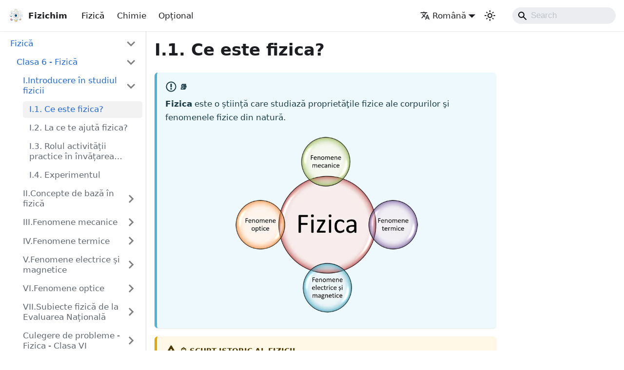

--- FILE ---
content_type: text/html
request_url: https://www.fizichim.ro/docs/fizica/clasa6/capitolul1-introducere-in-studiul-fizicii/I-1-ce-este-fizica/
body_size: 6738
content:
<!doctype html>
<html lang="ro" dir="ltr" class="docs-wrapper plugin-docs plugin-id-default docs-version-current docs-doc-page docs-doc-id-fizica/clasa6/capitolul1-introducere-in-studiul-fizicii/I-1-ce-este-fizica" data-has-hydrated="false">
<head>
<meta charset="UTF-8">
<meta name="viewport" content="width=device-width,initial-scale=0.86,maximum-scale=3,minimum-scale=0.86">
<meta name="generator" content="Docusaurus v3.9.2">
<title data-rh="true">I.1. Ce este fizica? | Fizichim</title><meta data-rh="true" name="viewport" content="width=device-width,initial-scale=1"><meta data-rh="true" name="twitter:card" content="summary_large_image"><meta data-rh="true" property="og:image" content="https://www.fizichim.ro/img/docusaurus-social-card.jpg"><meta data-rh="true" name="twitter:image" content="https://www.fizichim.ro/img/docusaurus-social-card.jpg"><meta data-rh="true" property="og:url" content="https://www.fizichim.ro/docs/fizica/clasa6/capitolul1-introducere-in-studiul-fizicii/I-1-ce-este-fizica"><meta data-rh="true" property="og:locale" content="ro"><meta data-rh="true" property="og:locale:alternate" content="en"><meta data-rh="true" name="docusaurus_locale" content="ro"><meta data-rh="true" name="docsearch:language" content="ro"><meta data-rh="true" name="docusaurus_version" content="current"><meta data-rh="true" name="docusaurus_tag" content="docs-default-current"><meta data-rh="true" name="docsearch:version" content="current"><meta data-rh="true" name="docsearch:docusaurus_tag" content="docs-default-current"><meta data-rh="true" property="og:title" content="I.1. Ce este fizica? | Fizichim"><meta data-rh="true" name="description" content="Fizica este o știință care studiază proprietăţile fizice ale corpurilor şi fenomenele fizice din natură."><meta data-rh="true" property="og:description" content="Fizica este o știință care studiază proprietăţile fizice ale corpurilor şi fenomenele fizice din natură."><link data-rh="true" rel="icon" href="/img/favicon.ico"><link data-rh="true" rel="canonical" href="https://www.fizichim.ro/docs/fizica/clasa6/capitolul1-introducere-in-studiul-fizicii/I-1-ce-este-fizica"><link data-rh="true" rel="alternate" href="https://www.fizichim.ro/docs/fizica/clasa6/capitolul1-introducere-in-studiul-fizicii/I-1-ce-este-fizica" hreflang="ro"><link data-rh="true" rel="alternate" href="https://www.fizichim.ro/en/docs/fizica/clasa6/capitolul1-introducere-in-studiul-fizicii/I-1-ce-este-fizica" hreflang="en"><link data-rh="true" rel="alternate" href="https://www.fizichim.ro/docs/fizica/clasa6/capitolul1-introducere-in-studiul-fizicii/I-1-ce-este-fizica" hreflang="x-default"><link rel="stylesheet" href="/assets/css/styles.909b2ab5.css">
<link rel="preload" href="/assets/js/runtime~main.0263f067.js" as="script">
<link rel="preload" href="/assets/js/main.14d8e430.js" as="script">
<!-- Global site tag (gtag.js) - Google Analytics -->
<script async src="https://www.googletagmanager.com/gtag/js?id=G-D3DQ3DTEPY"></script>
<script>function gtag(){dataLayer.push(arguments)}window.dataLayer=window.dataLayer||[],gtag("js",new Date),gtag("config","G-D3DQ3DTEPY")</script>
</head>
<body class="navigation-with-keyboard" itemscope="" itemtype="http://schema.org/Organization">
<svg style="display: none;"><defs>
<symbol id="theme-svg-external-link" viewBox="0 0 24 24"><path fill="currentColor" d="M21 13v10h-21v-19h12v2h-10v15h17v-8h2zm3-12h-10.988l4.035 4-6.977 7.07 2.828 2.828 6.977-7.07 4.125 4.172v-11z"/></symbol>
</defs></svg>
<script>!function(){var t=function(){try{return new URLSearchParams(window.location.search).get("docusaurus-theme")}catch(t){}}()||function(){try{return window.localStorage.getItem("theme")}catch(t){}}();document.documentElement.setAttribute("data-theme",t||"light"),document.documentElement.setAttribute("data-theme-choice",t||"light")}(),function(){try{const c=new URLSearchParams(window.location.search).entries();for(var[t,e]of c)if(t.startsWith("docusaurus-data-")){var a=t.replace("docusaurus-data-","data-");document.documentElement.setAttribute(a,e)}}catch(t){}}()</script><div id="__docusaurus">
<div role="region" aria-label="Skip to main content"><a class="skipToContent_fXgn" href="#__docusaurus_skipToContent_fallback">Skip to main content</a></div><nav aria-label="Main" class="theme-layout-navbar navbar navbar--fixed-top"><div class="navbar__inner"><div class="theme-layout-navbar-left navbar__items"><button aria-label="Toggle navigation bar" aria-expanded="false" class="navbar__toggle clean-btn" type="button"><svg width="30" height="30" viewBox="0 0 30 30" aria-hidden="true"><path stroke="currentColor" stroke-linecap="round" stroke-miterlimit="10" stroke-width="2" d="M4 7h22M4 15h22M4 23h22"></path></svg></button><a class="navbar__brand" href="/"><div class="navbar__logo"><img src="/img/LogoFizichim_200x200.svg" alt="My Site Logo" class="themedComponent_mlkZ themedComponent--light_NVdE" height="32" width="32"><img src="/img/LogoFizichim_200x200.svg" alt="My Site Logo" class="themedComponent_mlkZ themedComponent--dark_xIcU" height="32" width="32"></div><b class="navbar__title text--truncate">Fizichim</b></a><a aria-current="page" class="navbar__item navbar__link navbar__link--active" href="/docs/fizica/clasa6/capitolul1-introducere-in-studiul-fizicii/I-1-ce-este-fizica">Fizică</a><a class="navbar__item navbar__link" href="/docs/chimie/clasa7/capitolul1-chimia-stiinta-a-naturii/I-1-ce-este-chimia">Chimie</a><a class="navbar__item navbar__link" href="/docs/biologie/fizicainlumeavie/I-miscarea-si-parghiile/I-1-parghia-un-mecanism-simplu">Opțional</a></div><div class="theme-layout-navbar-right navbar__items navbar__items--right"><div class="navbar__item dropdown dropdown--hoverable dropdown--right"><a href="#" aria-haspopup="true" aria-expanded="false" role="button" class="navbar__link"><svg viewBox="0 0 24 24" width="20" height="20" aria-hidden="true" class="iconLanguage_nlXk"><path fill="currentColor" d="M12.87 15.07l-2.54-2.51.03-.03c1.74-1.94 2.98-4.17 3.71-6.53H17V4h-7V2H8v2H1v1.99h11.17C11.5 7.92 10.44 9.75 9 11.35 8.07 10.32 7.3 9.19 6.69 8h-2c.73 1.63 1.73 3.17 2.98 4.56l-5.09 5.02L4 19l5-5 3.11 3.11.76-2.04zM18.5 10h-2L12 22h2l1.12-3h4.75L21 22h2l-4.5-12zm-2.62 7l1.62-4.33L19.12 17h-3.24z"></path></svg>Română</a><ul class="dropdown__menu"><li><a href="/docs/fizica/clasa6/capitolul1-introducere-in-studiul-fizicii/I-1-ce-este-fizica" target="_self" rel="noopener noreferrer" class="dropdown__link dropdown__link--active" lang="ro">Română</a></li><li><a href="/en/docs/fizica/clasa6/capitolul1-introducere-in-studiul-fizicii/I-1-ce-este-fizica" target="_self" rel="noopener noreferrer" class="dropdown__link" lang="en">English</a></li></ul></div><div class="toggle_vylO colorModeToggle_DEke"><button class="clean-btn toggleButton_gllP toggleButtonDisabled_aARS" type="button" disabled="" title="system mode" aria-label="Switch between dark and light mode (currently system mode)"><svg viewBox="0 0 24 24" width="24" height="24" aria-hidden="true" class="toggleIcon_g3eP lightToggleIcon_pyhR"><path fill="currentColor" d="M12,9c1.65,0,3,1.35,3,3s-1.35,3-3,3s-3-1.35-3-3S10.35,9,12,9 M12,7c-2.76,0-5,2.24-5,5s2.24,5,5,5s5-2.24,5-5 S14.76,7,12,7L12,7z M2,13l2,0c0.55,0,1-0.45,1-1s-0.45-1-1-1l-2,0c-0.55,0-1,0.45-1,1S1.45,13,2,13z M20,13l2,0c0.55,0,1-0.45,1-1 s-0.45-1-1-1l-2,0c-0.55,0-1,0.45-1,1S19.45,13,20,13z M11,2v2c0,0.55,0.45,1,1,1s1-0.45,1-1V2c0-0.55-0.45-1-1-1S11,1.45,11,2z M11,20v2c0,0.55,0.45,1,1,1s1-0.45,1-1v-2c0-0.55-0.45-1-1-1C11.45,19,11,19.45,11,20z M5.99,4.58c-0.39-0.39-1.03-0.39-1.41,0 c-0.39,0.39-0.39,1.03,0,1.41l1.06,1.06c0.39,0.39,1.03,0.39,1.41,0s0.39-1.03,0-1.41L5.99,4.58z M18.36,16.95 c-0.39-0.39-1.03-0.39-1.41,0c-0.39,0.39-0.39,1.03,0,1.41l1.06,1.06c0.39,0.39,1.03,0.39,1.41,0c0.39-0.39,0.39-1.03,0-1.41 L18.36,16.95z M19.42,5.99c0.39-0.39,0.39-1.03,0-1.41c-0.39-0.39-1.03-0.39-1.41,0l-1.06,1.06c-0.39,0.39-0.39,1.03,0,1.41 s1.03,0.39,1.41,0L19.42,5.99z M7.05,18.36c0.39-0.39,0.39-1.03,0-1.41c-0.39-0.39-1.03-0.39-1.41,0l-1.06,1.06 c-0.39,0.39-0.39,1.03,0,1.41s1.03,0.39,1.41,0L7.05,18.36z"></path></svg><svg viewBox="0 0 24 24" width="24" height="24" aria-hidden="true" class="toggleIcon_g3eP darkToggleIcon_wfgR"><path fill="currentColor" d="M9.37,5.51C9.19,6.15,9.1,6.82,9.1,7.5c0,4.08,3.32,7.4,7.4,7.4c0.68,0,1.35-0.09,1.99-0.27C17.45,17.19,14.93,19,12,19 c-3.86,0-7-3.14-7-7C5,9.07,6.81,6.55,9.37,5.51z M12,3c-4.97,0-9,4.03-9,9s4.03,9,9,9s9-4.03,9-9c0-0.46-0.04-0.92-0.1-1.36 c-0.98,1.37-2.58,2.26-4.4,2.26c-2.98,0-5.4-2.42-5.4-5.4c0-1.81,0.89-3.42,2.26-4.4C12.92,3.04,12.46,3,12,3L12,3z"></path></svg><svg viewBox="0 0 24 24" width="24" height="24" aria-hidden="true" class="toggleIcon_g3eP systemToggleIcon_QzmC"><path fill="currentColor" d="m12 21c4.971 0 9-4.029 9-9s-4.029-9-9-9-9 4.029-9 9 4.029 9 9 9zm4.95-13.95c1.313 1.313 2.05 3.093 2.05 4.95s-0.738 3.637-2.05 4.95c-1.313 1.313-3.093 2.05-4.95 2.05v-14c1.857 0 3.637 0.737 4.95 2.05z"></path></svg></button></div><div class="navbarSearchContainer_Bca1"><div class="navbar__search searchBarContainer_NW3z"><input placeholder="Search" aria-label="Search" class="navbar__search-input" value=""><div class="loadingRing_RJI3 searchBarLoadingRing_YnHq"><div></div><div></div><div></div><div></div></div></div></div></div></div><div role="presentation" class="navbar-sidebar__backdrop"></div></nav><div id="__docusaurus_skipToContent_fallback" class="theme-layout-main main-wrapper mainWrapper_z2l0"><div class="docsWrapper_hBAB"><button aria-label="Scroll back to top" class="clean-btn theme-back-to-top-button backToTopButton_sjWU" type="button"></button><div class="docRoot_UBD9"><aside class="theme-doc-sidebar-container docSidebarContainer_YfHR"><div class="sidebarViewport_aRkj"><div class="sidebar_njMd"><nav aria-label="Docs sidebar" class="menu thin-scrollbar menu_SIkG"><ul class="theme-doc-sidebar-menu menu__list"><li class="theme-doc-sidebar-item-category theme-doc-sidebar-item-category-level-1 menu__list-item"><div class="menu__list-item-collapsible"><a class="categoryLink_byQd menu__link menu__link--sublist menu__link--sublist-caret menu__link--active" role="button" aria-expanded="true" href="/docs/fizica/clasa6/capitolul1-introducere-in-studiul-fizicii/I-1-ce-este-fizica"><span title="Fizică" class="categoryLinkLabel_W154">Fizică</span></a></div><ul class="menu__list"><li class="theme-doc-sidebar-item-category theme-doc-sidebar-item-category-level-2 menu__list-item"><div class="menu__list-item-collapsible"><a class="categoryLink_byQd menu__link menu__link--sublist menu__link--sublist-caret menu__link--active" role="button" aria-expanded="true" tabindex="0" href="/docs/fizica/clasa6/capitolul1-introducere-in-studiul-fizicii/I-1-ce-este-fizica"><span title="Clasa 6 - Fizică" class="categoryLinkLabel_W154">Clasa 6 - Fizică</span></a></div><ul class="menu__list"><li class="theme-doc-sidebar-item-category theme-doc-sidebar-item-category-level-3 menu__list-item"><div class="menu__list-item-collapsible"><a class="categoryLink_byQd menu__link menu__link--sublist menu__link--sublist-caret menu__link--active" role="button" aria-expanded="true" tabindex="0" href="/docs/fizica/clasa6/capitolul1-introducere-in-studiul-fizicii/I-1-ce-este-fizica"><span title="I.Introducere în studiul fizicii" class="categoryLinkLabel_W154">I.Introducere în studiul fizicii</span></a></div><ul class="menu__list"><li class="theme-doc-sidebar-item-link theme-doc-sidebar-item-link-level-4 menu__list-item"><a class="menu__link menu__link--active" aria-current="page" tabindex="0" href="/docs/fizica/clasa6/capitolul1-introducere-in-studiul-fizicii/I-1-ce-este-fizica"><span title="I.1. Ce este fizica?" class="linkLabel_WmDU">I.1. Ce este fizica?</span></a></li><li class="theme-doc-sidebar-item-link theme-doc-sidebar-item-link-level-4 menu__list-item"><a class="menu__link" tabindex="0" href="/docs/fizica/clasa6/capitolul1-introducere-in-studiul-fizicii/I-2-la-ce-te-ajuta-fizica"><span title="I.2. La ce te ajută fizica?" class="linkLabel_WmDU">I.2. La ce te ajută fizica?</span></a></li><li class="theme-doc-sidebar-item-link theme-doc-sidebar-item-link-level-4 menu__list-item"><a class="menu__link" tabindex="0" href="/docs/fizica/clasa6/capitolul1-introducere-in-studiul-fizicii/I-3-rolul-activitatii-practice-in-invatarea-fiizicii"><span title="I.3. Rolul activității practice în învățarea fizicii" class="linkLabel_WmDU">I.3. Rolul activității practice în învățarea fizicii</span></a></li><li class="theme-doc-sidebar-item-link theme-doc-sidebar-item-link-level-4 menu__list-item"><a class="menu__link" tabindex="0" href="/docs/fizica/clasa6/capitolul1-introducere-in-studiul-fizicii/I-4-experimentul"><span title="I.4. Experimentul" class="linkLabel_WmDU">I.4. Experimentul</span></a></li></ul></li><li class="theme-doc-sidebar-item-category theme-doc-sidebar-item-category-level-3 menu__list-item menu__list-item--collapsed"><div class="menu__list-item-collapsible"><a class="categoryLink_byQd menu__link menu__link--sublist menu__link--sublist-caret" role="button" aria-expanded="false" tabindex="0" href="/docs/fizica/clasa6/capitolul2-concepte-de-baza-in-fizica/II-1-marimi-fizice-fenomene-fizice/II-1-1-proprietati-fizice"><span title="II.Concepte de bază în fizică" class="categoryLinkLabel_W154">II.Concepte de bază în fizică</span></a></div></li><li class="theme-doc-sidebar-item-category theme-doc-sidebar-item-category-level-3 menu__list-item menu__list-item--collapsed"><div class="menu__list-item-collapsible"><a class="categoryLink_byQd menu__link menu__link--sublist menu__link--sublist-caret" role="button" aria-expanded="false" tabindex="0" href="/docs/fizica/clasa6/capitolul3-fenomene-mecanice/III-1-miscare-si-repaus/III-1-1-sistem-de-referinta-miscare-si-repaus"><span title="III.Fenomene mecanice" class="categoryLinkLabel_W154">III.Fenomene mecanice</span></a></div></li><li class="theme-doc-sidebar-item-category theme-doc-sidebar-item-category-level-3 menu__list-item menu__list-item--collapsed"><div class="menu__list-item-collapsible"><a class="categoryLink_byQd menu__link menu__link--sublist menu__link--sublist-caret" role="button" aria-expanded="false" tabindex="0" href="/docs/fizica/clasa6/capitolul4-fenomene-termice/IV-1-stare-termica-temperatura-echilibrul-termic/IV-1-1-stare-termica-temperatura"><span title="IV.Fenomene termice" class="categoryLinkLabel_W154">IV.Fenomene termice</span></a></div></li><li class="theme-doc-sidebar-item-category theme-doc-sidebar-item-category-level-3 menu__list-item menu__list-item--collapsed"><div class="menu__list-item-collapsible"><a class="categoryLink_byQd menu__link menu__link--sublist menu__link--sublist-caret" role="button" aria-expanded="false" tabindex="0" href="/docs/fizica/clasa6/capitolul5-fenomene-electrice-si-magnetice/V-1-caracterizare-magneti/V-1-1-magneti"><span title="V.Fenomene electrice și magnetice" class="categoryLinkLabel_W154">V.Fenomene electrice și magnetice</span></a></div></li><li class="theme-doc-sidebar-item-category theme-doc-sidebar-item-category-level-3 menu__list-item menu__list-item--collapsed"><div class="menu__list-item-collapsible"><a class="categoryLink_byQd menu__link menu__link--sublist menu__link--sublist-caret" role="button" aria-expanded="false" tabindex="0" href="/docs/fizica/clasa6/capitolul6-fenomene-optice/VI-1-introducere-in-optica"><span title="VI.Fenomene optice" class="categoryLinkLabel_W154">VI.Fenomene optice</span></a></div></li><li class="theme-doc-sidebar-item-category theme-doc-sidebar-item-category-level-3 menu__list-item menu__list-item--collapsed"><div class="menu__list-item-collapsible"><a class="categoryLink_byQd menu__link menu__link--sublist menu__link--sublist-caret" role="button" aria-expanded="false" tabindex="0" href="/docs/fizica/clasa6/capitolul7-subiecte-de-fizica-de-la-evaluarea-nationala/anul-2013"><span title="VII.Subiecte fizică de la Evaluarea Națională" class="categoryLinkLabel_W154">VII.Subiecte fizică de la Evaluarea Națională</span></a></div></li><li class="theme-doc-sidebar-item-category theme-doc-sidebar-item-category-level-3 menu__list-item menu__list-item--collapsed"><div class="menu__list-item-collapsible"><a class="categoryLink_byQd menu__link menu__link--sublist menu__link--sublist-caret" role="button" aria-expanded="false" tabindex="0" href="/docs/fizica/clasa6/culegere-de-probleme-fizica-clasa6/capitolul2-concepte-de-baza-in-fizica/probleme-rezolvate-clasa6-capitolul2"><span title="Culegere de probleme - Fizica - Clasa VI" class="categoryLinkLabel_W154">Culegere de probleme - Fizica - Clasa VI</span></a></div></li></ul></li><li class="theme-doc-sidebar-item-category theme-doc-sidebar-item-category-level-2 menu__list-item menu__list-item--collapsed"><div class="menu__list-item-collapsible"><a class="categoryLink_byQd menu__link menu__link--sublist menu__link--sublist-caret" role="button" aria-expanded="false" tabindex="0" href="/docs/fizica/clasa7/capitolul1-concepte-in-fizica/I-1-fenomene-fizice-si-marimi-fizice/I-1-1-fenomenul-fizic"><span title="Clasa 7 - Fizică" class="categoryLinkLabel_W154">Clasa 7 - Fizică</span></a></div></li><li class="theme-doc-sidebar-item-category theme-doc-sidebar-item-category-level-2 menu__list-item menu__list-item--collapsed"><div class="menu__list-item-collapsible"><a class="categoryLink_byQd menu__link menu__link--sublist menu__link--sublist-caret" role="button" aria-expanded="false" tabindex="0" href="/docs/fizica/clasa8/capitolul1-fenomene-termice/I-0-recapitulare-marimi-fizice-clasa7"><span title="Clasa 8 - Fizică" class="categoryLinkLabel_W154">Clasa 8 - Fizică</span></a></div></li><li class="theme-doc-sidebar-item-category theme-doc-sidebar-item-category-level-2 menu__list-item menu__list-item--collapsed"><div class="menu__list-item-collapsible"><a class="categoryLink_byQd menu__link menu__link--sublist menu__link--sublist-caret" role="button" aria-expanded="false" tabindex="0" href="/docs/fizica/clasa9/capitolul1-recapitulare-fizica-gimnaziu/I-1-mecanica"><span title="Clasa 9 - Fizică" class="categoryLinkLabel_W154">Clasa 9 - Fizică</span></a></div></li><li class="theme-doc-sidebar-item-category theme-doc-sidebar-item-category-level-2 menu__list-item menu__list-item--collapsed"><div class="menu__list-item-collapsible"><a class="categoryLink_byQd menu__link menu__link--sublist menu__link--sublist-caret" role="button" aria-expanded="false" tabindex="0" href="/docs/fizica/clasa10/capitolul1-elemente-de-termodinamica/I-1-notiuni-termodinamice-de-baza"><span title="Clasa 10 - Fizică" class="categoryLinkLabel_W154">Clasa 10 - Fizică</span></a></div></li><li class="theme-doc-sidebar-item-category theme-doc-sidebar-item-category-level-2 menu__list-item menu__list-item--collapsed"><div class="menu__list-item-collapsible"><a class="categoryLink_byQd menu__link menu__link--sublist menu__link--sublist-caret" role="button" aria-expanded="false" tabindex="0" href="/docs/fizica/clasa11/capitolul1-oscilatii-si-unde-mecanice/I-1-oscilatorul-mecanic"><span title="Clasa 11 - Fizică" class="categoryLinkLabel_W154">Clasa 11 - Fizică</span></a></div></li><li class="theme-doc-sidebar-item-category theme-doc-sidebar-item-category-level-2 menu__list-item menu__list-item--collapsed"><div class="menu__list-item-collapsible"><a class="categoryLink_byQd menu__link menu__link--sublist menu__link--sublist-caret" role="button" aria-expanded="false" tabindex="0" href="/docs/fizica/clasa12/capitolul1-teoria-relativitatii-restranse/I-1-bazele-teoriei-relativitatii-restranse"><span title="Clasa 12 - Fizică" class="categoryLinkLabel_W154">Clasa 12 - Fizică</span></a></div></li><li class="theme-doc-sidebar-item-link theme-doc-sidebar-item-link-level-2 menu__list-item"><a class="menu__link" tabindex="0" href="/docs/fizica/norme-de-protectia-muncii/"><span title="Norme de protecția muncii" class="linkLabel_WmDU">Norme de protecția muncii</span></a></li><li class="theme-doc-sidebar-item-category theme-doc-sidebar-item-category-level-2 menu__list-item menu__list-item--collapsed"><div class="menu__list-item-collapsible"><a class="categoryLink_byQd menu__link menu__link--sublist menu__link--sublist-caret" role="button" aria-expanded="false" tabindex="0" href="/docs/fizica/experimente-de-fizica-pentru-curiosi/experimente-pentru-curiosi"><span title="Experimente de fizică pentru curioși" class="categoryLinkLabel_W154">Experimente de fizică pentru curioși</span></a></div></li><li class="theme-doc-sidebar-item-link theme-doc-sidebar-item-link-level-2 menu__list-item"><a class="menu__link" tabindex="0" href="/docs/fizica/bibliografie-fizica/"><span title="Bibliografie - Fizică" class="linkLabel_WmDU">Bibliografie - Fizică</span></a></li></ul></li><li class="theme-doc-sidebar-item-category theme-doc-sidebar-item-category-level-1 menu__list-item menu__list-item--collapsed"><div class="menu__list-item-collapsible"><a class="categoryLink_byQd menu__link menu__link--sublist menu__link--sublist-caret" role="button" aria-expanded="false" href="/docs/chimie/clasa7/capitolul1-chimia-stiinta-a-naturii/I-1-ce-este-chimia"><span title="Chimie" class="categoryLinkLabel_W154">Chimie</span></a></div></li><li class="theme-doc-sidebar-item-category theme-doc-sidebar-item-category-level-1 menu__list-item menu__list-item--collapsed"><div class="menu__list-item-collapsible"><a class="categoryLink_byQd menu__link menu__link--sublist menu__link--sublist-caret" role="button" aria-expanded="false" href="/docs/biologie/fizicainlumeavie/I-miscarea-si-parghiile/I-1-parghia-un-mecanism-simplu"><span title="Aplicațiile fizicii și chimiei în biologie" class="categoryLinkLabel_W154">Aplicațiile fizicii și chimiei în biologie</span></a></div></li></ul></nav></div></div></aside><main class="docMainContainer_TBSr"><div class="container padding-top--md padding-bottom--lg"><div class="row"><div class="col docItemCol_VOVn"><div class="docItemContainer_Djhp"><article><div class="theme-doc-markdown markdown"><header><h1>I.1. Ce este fizica?</h1></header>
<!-- -->
<div class="theme-admonition theme-admonition-info admonition_xJq3 alert alert--info"><div class="admonitionHeading_Gvgb"><span class="admonitionIcon_Rf37"><svg viewBox="0 0 14 16"><path fill-rule="evenodd" d="M7 2.3c3.14 0 5.7 2.56 5.7 5.7s-2.56 5.7-5.7 5.7A5.71 5.71 0 0 1 1.3 8c0-3.14 2.56-5.7 5.7-5.7zM7 1C3.14 1 0 4.14 0 8s3.14 7 7 7 7-3.14 7-7-3.14-7-7-7zm1 3H6v5h2V4zm0 6H6v2h2v-2z"></path></svg></span>📚</div><div class="admonitionContent_BuS1"><p><strong>Fizica</strong> este o știință care studiază proprietăţile fizice ale corpurilor şi fenomenele fizice din natură.</p><picture><source srcset="/fizica/clasa6/capitolul1/1_1_Poza1_PozeDespreFizica_RO.png.webp" type="image/webp"><img class="img-responsive4 img-responsive gallery" src="/fizica/clasa6/capitolul1/1_1_Poza1_PozeDespreFizica_RO.png" alt="" width="1000" height="563"></picture></div></div>
<div class="theme-admonition theme-admonition-warning admonition_xJq3 alert alert--warning"><div class="admonitionHeading_Gvgb"><span class="admonitionIcon_Rf37"><svg viewBox="0 0 16 16"><path fill-rule="evenodd" d="M8.893 1.5c-.183-.31-.52-.5-.887-.5s-.703.19-.886.5L.138 13.499a.98.98 0 0 0 0 1.001c.193.31.53.501.886.501h13.964c.367 0 .704-.19.877-.5a1.03 1.03 0 0 0 .01-1.002L8.893 1.5zm.133 11.497H6.987v-2.003h2.039v2.003zm0-3.004H6.987V5.987h2.039v4.006z"></path></svg></span>📋 Scurt istoric al fizicii</div><div class="admonitionContent_BuS1"><p>Cuvântul <strong>fizică</strong> provine din grecescul <strong>physis</strong>, care înseamnă natură.</p><p>Fizica se înrudește cu biologia și chimia, întrucât toate sunt științe ale naturii.</p><p>Fizica folosește ca limbaj universal matematica.</p><p>Cunoașterea fizicii ne permite să înțelegem legile naturii, să descifrăm tainele Universului și viitorul nostru ca și civilizație.</p><p>Zorii fizicii au apărut în vechiul Babilon din Mesopotamia, când filozofia reunea matematica și fizica.</p><p><strong>Thales din Milet</strong> a observat că o bucată de chihlimbar (piatră semiprețioasă de culoare galbenă, de origine organică și anume o rășina fosilă) frecată cu o bucată de stofă, capătă proprietatea de a atrage corpuri ușoare (bucățele de măduvă de soc). Acest fenomen, numit electrizare, nimeni nu l-a putut explica. Au trecut mai bine de două milenii până s-a găsit explicația științifică.</p><p><strong>Leucip</strong>, <strong>Democrit</strong> și <strong>Epicur</strong> sunt fondatorii teoriei atomiste. Această teorie a fost demonstrată experimental în 1804 de <strong>John Dalton</strong>. Reluând teoria anticilor, el afirma că toate corpurile sunt alcătuite din particule numite atomi, pe care i-a imaginat ca sfere de mase și dimensiuni diferite.</p><p>Savantul grec <strong>Arhimede</strong> a pus bazele experimentale ale mecanicii fluidelor.</p><p>Termenul &quot;fizică&quot; a fost folosit prima dată de <strong>Aristotel</strong>.</p><p><strong>Galileo Galilei</strong> este considerat gânditorul care a deschis o nouă eră în cercetarea științifică (mișcarea obiectelor uniform accelerate, astronomia observațională includ confirmarea prin telescop a fazelor planetei Venus, descoperirea celor mai mari patru sateliți ai lui Jupiter, analiza petelor solare și în tehnologie, îmbunătățind tehnica de construcție a busolelor).</p><p><strong>Isaac Newton</strong> este savantul aflat la originea teoriilor științifice care vor revoluționa știința, în domeniul opticii, matematicii și în special al mecanicii</p><p><strong>Albert Einstein</strong> are multe contribuții în fizică, legate de teoria relativității restrânse (1905), care unesc mecanica de electromagnetism, și de teoria relativității generalizate (1915) care extinde principiul relativității mișcării neuniforme, elaborând o nouă teorie a gravitației.</p></div></div></div></article><nav class="docusaurus-mt-lg pagination-nav" aria-label="Docs pages"><a class="pagination-nav__link pagination-nav__link--next" href="/docs/fizica/clasa6/capitolul1-introducere-in-studiul-fizicii/I-2-la-ce-te-ajuta-fizica"><div class="pagination-nav__sublabel">Next</div><div class="pagination-nav__label">I.2. La ce te ajută fizica?</div></a></nav></div></div></div></div></main></div></div></div><footer class="theme-layout-footer footer footer--dark"><div class="container container-fluid"><div class="row footer__links"><div class="theme-layout-footer-column col footer__col"><div class="footer__title">Invăţare ușoară</div><ul class="footer__items clean-list"><li class="footer__item"><a class="footer__link-item" href="/docs/fizica/clasa6/capitolul1-introducere-in-studiul-fizicii/I-1-ce-este-fizica">Învățarea ușoară a fizicii</a></li><li class="footer__item"><a class="footer__link-item" href="/docs/chimie/clasa7/capitolul1-chimia-stiinta-a-naturii/I-1-ce-este-chimia">Învățarea ușoară a chimiei</a></li><li class="footer__item"><a class="footer__link-item" href="/docs/biologie/fizicainlumeavie/I-miscarea-si-parghiile/I-1-parghia-un-mecanism-simplu">Aplicațiile Fizicii și Chimiei în Biologie</a></li></ul></div><div class="theme-layout-footer-column col footer__col"><div class="footer__title">Comunitate</div><ul class="footer__items clean-list"><li class="footer__item"><a href="https://www.facebook.com/fizichim" target="_blank" rel="noopener noreferrer" class="footer__link-item">Facebook<svg width="13.5" height="13.5" aria-label="(opens in new tab)" class="iconExternalLink_nPIU"><use href="#theme-svg-external-link"></use></svg></a></li><li class="footer__item"><a href="https://www.youtube.com/fizichim" target="_blank" rel="noopener noreferrer" class="footer__link-item">Youtube<svg width="13.5" height="13.5" aria-label="(opens in new tab)" class="iconExternalLink_nPIU"><use href="#theme-svg-external-link"></use></svg></a></li></ul></div><div class="theme-layout-footer-column col footer__col"><div class="footer__title">Donații</div><ul class="footer__items clean-list"><li class="footer__item"><a href="https://revolut.me/iuliadumitru" target="_blank" rel="noopener noreferrer" class="footer__link-item">Dă click aici pentru a dona prin Revolut</a></li></ul></div></div><div class="footer__bottom text--center"><div class="footer__copyright">Copyright © 2026 Dumitru Elena-Daniela: Fizichim vers3. Donații poți face în contul: RO79 BREL 0005 5015 6588 0100</div></div></div></footer></div>
<script src="/assets/js/runtime~main.0263f067.js"></script>
<script src="/assets/js/main.14d8e430.js"></script>
</body>
</html>

--- FILE ---
content_type: application/javascript
request_url: https://www.fizichim.ro/assets/js/common.ad184ab9.js
body_size: 11102
content:
/*! For license information please see common.ad184ab9.js.LICENSE.txt */
(self.webpackChunkfizichim_v_3_2=self.webpackChunkfizichim_v_3_2||[]).push([[72076],{45515:(e,t,n)=>{"use strict";n.d(t,{A:()=>Ct});var r=n(86025),o=n(46942),i=n.n(o),l=n(96540);const a="carousel",c="controller",s="portal",u="toolbar",d="loading",f="error",g="complete",p="placeholder",m=e=>`active-slide-${e}`,h=(m(d),m("playing"),m(f),m(g),"flex_center"),v="no_scroll_padding",b="slide_wrapper",y="prev",x="next",E="swipe",w="close",C="onPointerDown",k="onPointerMove",N="onPointerUp",P="onPointerLeave",M="onPointerCancel",L="onKeyDown",S="onKeyUp",I="onWheel",A="Escape",R="ArrowLeft",O="ArrowRight",_="icon",$="contain",T="cover",W="Unknown action type";var D=n(40961);const F=(...e)=>[...e].filter((e=>Boolean(e))).join(" "),U="yarl__",z=e=>`${U}${e}`,j=e=>`--${U}${e}`,B=(e,t)=>`${e}${t?`_${t}`:""}`,X=e=>t=>B(e,t),H=(e,t)=>e&&e[t]?e[t]:t,K=(...e)=>()=>{e.forEach((e=>{e()}))},V=(e,t,n)=>()=>{const r=l.useContext(n);if(!r)throw new Error(`${e} must be used within a ${t}.Provider`);return r},Y=()=>"undefined"!=typeof window;const q=e=>void 0===e.type||"image"===e.type,G=(e,t)=>e.imageFit===T||e.imageFit!==$&&t===T;function J(e){return"string"==typeof e?Number.parseInt(e,10):e}function Q(e){if("number"==typeof e)return{pixel:e};if("string"==typeof e){const t=J(e);return e.endsWith("%")?{percent:t}:{pixel:t}}return{pixel:0}}function Z(e,t){const n=Q(t),r=void 0!==n.percent?e.width/100*n.percent:n.pixel;return{width:Math.max(e.width-2*r,0),height:Math.max(e.height-2*r,0)}}const ee=(e,t)=>t>0?(e%t+t)%t:0,te=e=>e.length>0,ne=(e,t)=>te(e)?((e,t)=>e[ee(t,e.length)])(e,t):void 0;const re={open:!1,close:()=>{},index:0,slides:[],render:{},plugins:[],toolbar:{buttons:[w]},labels:{},animation:{fade:250,swipe:500,easing:{fade:"ease",swipe:"ease-out",navigation:"ease-in-out"}},carousel:{finite:!1,preload:2,padding:"16px",spacing:"30%",imageFit:$,imageProps:{}},controller:{ref:null,focus:!0,aria:!1,touchAction:"none",closeOnPullUp:!1,closeOnPullDown:!1,closeOnBackdropClick:!1},portal:{},noScroll:{disabled:!1},on:{},styles:{},className:""};function oe(e,t){return{name:e,component:t}}function ie(e,t){return{module:e,children:t}}function le(e,t,n){return e.module.name===t?n(e):e.children?[ie(e.module,e.children.flatMap((e=>{var r;return null!==(r=le(e,t,n))&&void 0!==r?r:[]})))]:[e]}function ae(e,t,n){return e.flatMap((e=>{var r;return null!==(r=le(e,t,n))&&void 0!==r?r:[]}))}const ce=l.createContext(null),se=V("useEvents","EventsContext",ce);function ue({children:e}){const[t]=l.useState({});l.useEffect((()=>()=>{Object.keys(t).forEach((e=>delete t[e]))}),[t]);const n=l.useMemo((()=>{const e=(e,n)=>{var r;null===(r=t[e])||void 0===r||r.splice(0,t[e].length,...t[e].filter((e=>e!==n)))};return{publish:(...[e,n])=>{var r;null===(r=t[e])||void 0===r||r.forEach((e=>e(n)))},subscribe:(n,r)=>(t[n]||(t[n]=[]),t[n].push(r),()=>e(n,r)),unsubscribe:e}}),[t]);return l.createElement(ce.Provider,{value:n},e)}const de=l.createContext(null),fe=V("useLightboxProps","LightboxPropsContext",de);function ge({children:e,...t}){return l.createElement(de.Provider,{value:t},e)}const pe=l.createContext(null),me=V("useLightboxState","LightboxStateContext",pe),he=l.createContext(null),ve=V("useLightboxDispatch","LightboxDispatchContext",he);function be(e,t){switch(t.type){case"swipe":{const{slides:n}=e,r=(null==t?void 0:t.increment)||0,o=e.globalIndex+r,i=ee(o,n.length);return{slides:n,currentIndex:i,globalIndex:o,currentSlide:ne(n,i),animation:r||t.duration?{increment:r,duration:t.duration,easing:t.easing}:void 0}}case"update":return t.slides!==e.slides||t.index!==e.currentIndex?{slides:t.slides,currentIndex:t.index,globalIndex:t.index,currentSlide:ne(t.slides,t.index)}:e;default:throw new Error(W)}}function ye({slides:e,index:t,children:n}){const[r,o]=l.useReducer(be,{slides:e,currentIndex:t,globalIndex:t,currentSlide:ne(e,t)});l.useEffect((()=>{o({type:"update",slides:e,index:t})}),[e,t]);const i=l.useMemo((()=>({...r,state:r,dispatch:o})),[r,o]);return l.createElement(he.Provider,{value:o},l.createElement(pe.Provider,{value:i},n))}const xe=l.createContext(null),Ee=V("useTimeouts","TimeoutsContext",xe);function we({children:e}){const[t]=l.useState([]);l.useEffect((()=>()=>{t.forEach((e=>window.clearTimeout(e))),t.splice(0,t.length)}),[t]);const n=l.useMemo((()=>{const e=e=>{t.splice(0,t.length,...t.filter((t=>t!==e)))};return{setTimeout:(n,r)=>{const o=window.setTimeout((()=>{e(o),n()}),r);return t.push(o),o},clearTimeout:t=>{void 0!==t&&(e(t),window.clearTimeout(t))}}}),[t]);return l.createElement(xe.Provider,{value:n},e)}const Ce=l.forwardRef((function({label:e,className:t,icon:n,renderIcon:r,onClick:o,style:i,...a},c){const{styles:s,labels:u}=fe();return l.createElement("button",{ref:c,type:"button","aria-label":H(u,e),className:F(z("button"),t),onClick:o,style:{...i,...s.button},...a},r?r():l.createElement(n,{className:z(_),style:s.icon}))}));function ke(e,t){const n=e=>l.createElement("svg",{xmlns:"http://www.w3.org/2000/svg",viewBox:"0 0 24 24",width:"24",height:"24","aria-hidden":"true",focusable:"false",...e},t);return n.displayName=e,n}function Ne(e,t){return ke(e,l.createElement("g",{fill:"currentColor"},l.createElement("path",{d:"M0 0h24v24H0z",fill:"none"}),t))}const Pe=Ne("Close",l.createElement("path",{d:"M19 6.41L17.59 5 12 10.59 6.41 5 5 6.41 10.59 12 5 17.59 6.41 19 12 13.41 17.59 19 19 17.59 13.41 12z"})),Me=Ne("Previous",l.createElement("path",{d:"M15.41 7.41L14 6l-6 6 6 6 1.41-1.41L10.83 12z"})),Le=Ne("Next",l.createElement("path",{d:"M10 6L8.59 7.41 13.17 12l-4.58 4.59L10 18l6-6z"})),Se=Ne("Loading",l.createElement(l.Fragment,null,Array.from({length:8}).map(((e,t,n)=>l.createElement("line",{key:t,x1:"12",y1:"6.5",x2:"12",y2:"1.8",strokeLinecap:"round",strokeWidth:"2.6",stroke:"currentColor",strokeOpacity:1/n.length*(t+1),transform:`rotate(${360/n.length*t}, 12, 12)`}))))),Ie=Ne("Error",l.createElement("path",{d:"M21.9,21.9l-8.49-8.49l0,0L3.59,3.59l0,0L2.1,2.1L0.69,3.51L3,5.83V19c0,1.1,0.9,2,2,2h13.17l2.31,2.31L21.9,21.9z M5,18 l3.5-4.5l2.5,3.01L12.17,15l3,3H5z M21,18.17L5.83,3H19c1.1,0,2,0.9,2,2V18.17z"})),Ae=Y()?l.useLayoutEffect:l.useEffect;function Re(){const[e,t]=l.useState(!1);return l.useEffect((()=>{var e,n;const r=null===(e=window.matchMedia)||void 0===e?void 0:e.call(window,"(prefers-reduced-motion: reduce)");t(null==r?void 0:r.matches);const o=e=>t(e.matches);return null===(n=null==r?void 0:r.addEventListener)||void 0===n||n.call(r,"change",o),()=>{var e;return null===(e=null==r?void 0:r.removeEventListener)||void 0===e?void 0:e.call(r,"change",o)}}),[]),e}function Oe(e,t){const n=l.useRef(),r=l.useRef(),o=Re();return Ae((()=>{var i,l,a;if(e.current&&void 0!==n.current&&!o){const{keyframes:o,duration:s,easing:u,onfinish:d}=t(n.current,e.current.getBoundingClientRect(),function(e){let t=0,n=0,r=0;const o=window.getComputedStyle(e).transform.match(/matrix.*\((.+)\)/);if(o){const e=o[1].split(",").map(J);6===e.length?(t=e[4],n=e[5]):16===e.length&&(t=e[12],n=e[13],r=e[14])}return{x:t,y:n,z:r}}(e.current))||{};if(o&&s){null===(i=r.current)||void 0===i||i.cancel(),r.current=void 0;try{r.current=null===(a=(l=e.current).animate)||void 0===a?void 0:a.call(l,o,{duration:s,easing:u})}catch(c){console.error(c)}r.current&&(r.current.onfinish=()=>{r.current=void 0,null==d||d()})}}n.current=void 0})),{prepareAnimation:e=>{n.current=e},isAnimationPlaying:()=>{var e;return"running"===(null===(e=r.current)||void 0===e?void 0:e.playState)}}}function _e(){const e=l.useRef(null),t=l.useRef(),[n,r]=l.useState();return{setContainerRef:l.useCallback((n=>{e.current=n,t.current&&(t.current.disconnect(),t.current=void 0);const o=()=>{if(n){const e=window.getComputedStyle(n),t=e=>parseFloat(e)||0;r({width:Math.round(n.clientWidth-t(e.paddingLeft)-t(e.paddingRight)),height:Math.round(n.clientHeight-t(e.paddingTop)-t(e.paddingBottom))})}else r(void 0)};o(),n&&"undefined"!=typeof ResizeObserver&&(t.current=new ResizeObserver(o),t.current.observe(n))}),[]),containerRef:e,containerRect:n}}function $e(){const e=l.useRef(),{setTimeout:t,clearTimeout:n}=Ee();return l.useCallback(((r,o)=>{n(e.current),e.current=t(r,o>0?o:0)}),[t,n])}function Te(e){const t=l.useRef(e);return Ae((()=>{t.current=e})),l.useCallback(((...e)=>{var n;return null===(n=t.current)||void 0===n?void 0:n.call(t,...e)}),[])}function We(e,t){"function"==typeof e?e(t):e&&(e.current=t)}function De(e,t){return l.useMemo((()=>null==e&&null==t?null:n=>{We(e,n),We(t,n)}),[e,t])}function Fe(e,t=!1){const n=l.useRef();Ae((()=>{t&&n.current&&(n.current=!1,e())}),[t,e]);return{onFocus:l.useCallback((()=>{n.current=!0}),[]),onBlur:l.useCallback((()=>{n.current=!1}),[])}}function Ue(){const[e,t]=l.useState(!1);return Ae((()=>{t("rtl"===window.getComputedStyle(window.document.documentElement).direction)}),[]),e}function ze(e,t){const n=l.useRef(0),r=$e(),o=Te(((...t)=>{n.current=Date.now(),e(t)}));return l.useCallback(((...e)=>{r((()=>{o(e)}),t-(Date.now()-n.current))}),[t,o,r])}const je=X("slide"),Be=X("slide_image");function Xe({slide:e,offset:t,render:n,rect:r,imageFit:o,imageProps:i,onClick:a,onLoad:c,style:s}){var u,h,v,b,y,x,E;const[w,C]=l.useState(d),{publish:k}=se(),{setTimeout:N}=Ee(),P=l.useRef(null);l.useEffect((()=>{0===t&&k(m(w))}),[t,w,k]);const M=Te((e=>{("decode"in e?e.decode():Promise.resolve()).catch((()=>{})).then((()=>{e.parentNode&&(C(g),N((()=>{null==c||c(e)}),0))}))})),L=l.useCallback((e=>{P.current=e,(null==e?void 0:e.complete)&&M(e)}),[M]),S=l.useCallback((e=>{M(e.currentTarget)}),[M]),I=l.useCallback((()=>{C(f)}),[]),A=G(e,o),R=(e,t)=>Number.isFinite(e)?e:t,O=R(Math.max(...(null!==(h=null===(u=e.srcSet)||void 0===u?void 0:u.map((e=>e.width)))&&void 0!==h?h:[]).concat(e.width?[e.width]:[]).filter(Boolean)),(null===(v=P.current)||void 0===v?void 0:v.naturalWidth)||0),$=R(Math.max(...(null!==(y=null===(b=e.srcSet)||void 0===b?void 0:b.map((e=>e.height)))&&void 0!==y?y:[]).concat(e.height?[e.height]:[]).filter(Boolean)),(null===(x=P.current)||void 0===x?void 0:x.naturalHeight)||0),T=O&&$?{maxWidth:`min(${O}px, 100%)`,maxHeight:`min(${$}px, 100%)`}:{maxWidth:"100%",maxHeight:"100%"},W=null===(E=e.srcSet)||void 0===E?void 0:E.sort(((e,t)=>e.width-t.width)).map((e=>`${e.src} ${e.width}w`)).join(", "),D=W&&r&&Y()?`${Math.round(Math.min(r&&!A&&e.width&&e.height?r.height/e.height*e.width:Number.MAX_VALUE,r.width))}px`:void 0,{style:U,className:j,...B}=i||{};return l.createElement(l.Fragment,null,l.createElement("img",{ref:L,onLoad:S,onError:I,onClick:a,draggable:!1,className:F(z(Be()),A&&z(Be("cover")),w!==g&&z(Be("loading")),j),style:{...T,...s,...U},...B,alt:e.alt,sizes:D,srcSet:W,src:e.src}),w!==g&&l.createElement("div",{className:z(je(p))},w===d&&((null==n?void 0:n.iconLoading)?n.iconLoading():l.createElement(Se,{className:F(z(_),z(je(d)))})),w===f&&((null==n?void 0:n.iconError)?n.iconError():l.createElement(Ie,{className:F(z(_),z(je(f)))}))))}var He,Ke;!function(e){e[e.NONE=0]="NONE",e[e.SWIPE=1]="SWIPE",e[e.PULL=2]="PULL",e[e.ANIMATION=3]="ANIMATION"}(He||(He={})),function(e){e[e.NONE=0]="NONE",e[e.SWIPE=1]="SWIPE",e[e.PULL=2]="PULL"}(Ke||(Ke={}));const Ve=30;function Ye(e,t,n,r,o,i,a,c,s,u,d,f,g,p){const m=l.useRef(0),h=l.useRef([]),v=l.useRef(),b=l.useRef(0),y=l.useRef(Ke.NONE),x=l.useCallback((e=>{v.current===e.pointerId&&(v.current=void 0,y.current=Ke.NONE);const t=h.current;t.splice(0,t.length,...t.filter((t=>t.pointerId!==e.pointerId)))}),[]),E=l.useCallback((e=>{x(e),e.persist(),h.current.push(e)}),[x]),w=Te((e=>{E(e)})),L=(e,t)=>u&&e>t||s&&e<-t,S=Te((e=>{if(h.current.find((t=>t.pointerId===e.pointerId))&&v.current===e.pointerId){const e=Date.now()-b.current,t=m.current;y.current===Ke.SWIPE?Math.abs(t)>.3*n||Math.abs(t)>5&&e<r?a(t,e):c(t):y.current===Ke.PULL&&(L(t,2*Ve)?g(t,e):p(t)),m.current=0,y.current=Ke.NONE}x(e)}));!function(e,t,n,r,o){l.useEffect((()=>o?()=>{}:K(e(C,t),e(k,n),e(N,r),e(P,r),e(M,r))),[e,t,n,r,o])}(e,w,Te((e=>{const n=h.current.find((t=>t.pointerId===e.pointerId));if(n){const r=v.current===e.pointerId;if(0===e.buttons)return void(r&&0!==m.current?S(e):x(n));const l=e.clientX-n.clientX,a=e.clientY-n.clientY;if(void 0===v.current){const n=t=>{E(e),v.current=e.pointerId,b.current=Date.now(),y.current=t};Math.abs(l)>Math.abs(a)&&Math.abs(l)>Ve&&t(l)?(n(Ke.SWIPE),o()):Math.abs(a)>Math.abs(l)&&L(a,Ve)&&(n(Ke.PULL),d())}else r&&(y.current===Ke.SWIPE?(m.current=l,i(l)):y.current===Ke.PULL&&(m.current=a,f(a)))}})),S)}const qe="wheel";function Ge(e){(Math.abs(e.deltaX)>Math.abs(e.deltaY)||e.ctrlKey)&&e.preventDefault()}const Je=X("container"),Qe=l.createContext(null),Ze=V("useController","ControllerContext",Qe);const et=oe(c,(function({children:e,...t}){var n;const{carousel:r,animation:o,controller:i,on:a,styles:c,render:u}=t,[d,f]=l.useState(),g=me(),p=ve(),[m,v]=l.useState(He.NONE),b=l.useRef(0),A=l.useRef(0),R=l.useRef(1),{registerSensors:O,subscribeSensors:_}=function(){const[e]=l.useState({}),t=l.useCallback(((t,n)=>{var r;null===(r=e[t])||void 0===r||r.forEach((e=>{n.isPropagationStopped()||e(n)}))}),[e]);return{registerSensors:l.useMemo((()=>({onPointerDown:e=>t(C,e),onPointerMove:e=>t(k,e),onPointerUp:e=>t(N,e),onPointerLeave:e=>t(P,e),onPointerCancel:e=>t(M,e),onKeyDown:e=>t(L,e),onKeyUp:e=>t(S,e),onWheel:e=>t(I,e)})),[t]),subscribeSensors:l.useCallback(((t,n)=>(e[t]||(e[t]=[]),e[t].unshift(n),()=>{const r=e[t];r&&r.splice(0,r.length,...r.filter((e=>e!==n)))})),[e])}}(),{subscribe:$,publish:T}=se(),W=$e(),D=$e(),U=$e(),{containerRef:B,setContainerRef:X,containerRect:H}=_e(),V=De(function(){const e=l.useRef(null);return l.useCallback((t=>{var n;t?t.addEventListener(qe,Ge,{passive:!1}):null===(n=e.current)||void 0===n||n.removeEventListener(qe,Ge),e.current=t}),[])}(),X),Y=l.useRef(null),q=De(Y,void 0),G=Ue(),J=e=>(G?-1:1)*("number"==typeof e?e:1),ee=Te((()=>{var e;return null===(e=B.current)||void 0===e?void 0:e.focus()})),te=Te((()=>t)),ne=Te((()=>g)),re=l.useCallback((e=>T(y,e)),[T]),oe=l.useCallback((e=>T(x,e)),[T]),ie=l.useCallback((()=>T(w)),[T]),le=e=>!(r.finite&&(J(e)>0&&0===g.currentIndex||J(e)<0&&g.currentIndex===g.slides.length-1)),ae=e=>{var t;b.current=e,null===(t=B.current)||void 0===t||t.style.setProperty(j("swipe_offset"),`${Math.round(e)}px`)},{closeOnPullUp:ce,closeOnPullDown:ue}=i,de=e=>{var t,n;A.current=e,R.current=(()=>{const t=ue&&e>0?e:ce&&e<0?-e:0;return Math.min(Math.max(function(e,t=0){const n=10**t;return Math.round((e+Number.EPSILON)*n)/n}(1-t/60*.5,2),.5),1)})(),null===(t=B.current)||void 0===t||t.style.setProperty(j("pull_offset"),`${Math.round(e)}px`),null===(n=B.current)||void 0===n||n.style.setProperty(j("pull_opacity"),`${R.current}`)},{prepareAnimation:fe}=Oe(Y,((e,t,n)=>{if(Y.current&&H)return{keyframes:[{transform:`translate(0, ${e.rect.y-t.y+n.y}px)`,opacity:e.opacity},{transform:"translate(0, 0)",opacity:1}],duration:e.duration,easing:o.easing.fade}})),ge=(e,t)=>{if(ce||ue){de(e);let n=0;Y.current&&(n=o.fade*(t?2:1),fe({rect:Y.current.getBoundingClientRect(),opacity:R.current,duration:n})),U((()=>{de(0),v(He.NONE)}),n),v(He.ANIMATION),t||ie()}},{prepareAnimation:pe,isAnimationPlaying:he}=Oe(Y,((e,t,n)=>{var o;if(Y.current&&H&&(null===(o=g.animation)||void 0===o?void 0:o.duration)){const o=Q(r.spacing),i=(o.percent?o.percent*H.width/100:o.pixel)||0;return{keyframes:[{transform:`translate(${J(g.globalIndex-e.index)*(H.width+i)+e.rect.x-t.x+n.x}px, 0)`},{transform:"translate(0, 0)"}],duration:g.animation.duration,easing:g.animation.easing}}})),be=Te((e=>{var t,n;const r=e.offset||0,i=r?o.swipe:null!==(t=o.navigation)&&void 0!==t?t:o.swipe,l=r||he()?o.easing.swipe:o.easing.navigation;let{direction:a}=e;const c=null!==(n=e.count)&&void 0!==n?n:1;let s=He.ANIMATION,u=i*c;if(!a){const t=null==H?void 0:H.width,n=e.duration||0,o=t?i/t*Math.abs(r):i;0!==c?(n<o?u=u/o*Math.max(n,o/5):t&&(u=i/t*(t-Math.abs(r))),a=J(r)>0?y:x):u=i/2}let d=0;a===y?le(J(1))?d=-c:(s=He.NONE,u=i):a===x&&(le(J(-1))?d=c:(s=He.NONE,u=i)),u=Math.round(u),D((()=>{ae(0),v(He.NONE)}),u),Y.current&&pe({rect:Y.current.getBoundingClientRect(),index:g.globalIndex}),v(s),T(E,{type:"swipe",increment:d,duration:u,easing:l})}));l.useEffect((()=>{var e,t;(null===(e=g.animation)||void 0===e?void 0:e.increment)&&(null===(t=g.animation)||void 0===t?void 0:t.duration)&&W((()=>p({type:"swipe",increment:0})),g.animation.duration)}),[g.animation,p,W]);const ye=[_,le,(null==H?void 0:H.width)||0,o.swipe,()=>v(He.SWIPE),e=>ae(e),(e,t)=>be({offset:e,duration:t,count:1}),e=>be({offset:e,count:0})],xe=[()=>{ue&&v(He.PULL)},e=>de(e),e=>ge(e),e=>ge(e,!0)];Ye(...ye,ce,ue,...xe),function(e,t,n,r,o,i,a,c,s){const u=l.useRef(0),d=l.useRef(0),f=l.useRef(),g=l.useRef(),p=l.useRef(0),m=l.useRef(0),{setTimeout:h,clearTimeout:v}=Ee(),b=l.useCallback((()=>{f.current&&(v(f.current),f.current=void 0)}),[v]),y=l.useCallback((()=>{g.current&&(v(g.current),g.current=void 0)}),[v]),x=Te((()=>{e!==He.SWIPE&&(u.current=0,m.current=0,b(),y())}));l.useEffect(x,[e,x]);const E=Te((e=>{g.current=void 0,u.current===e&&s(u.current)})),w=Te((t=>{if(!(t.ctrlKey||Math.abs(t.deltaY)>Math.abs(t.deltaX)))if(e===He.NONE){if(Math.abs(t.deltaX)<=1.2*Math.abs(p.current))return void(p.current=t.deltaX);if(!n(-t.deltaX))return;if(d.current+=t.deltaX,b(),Math.abs(d.current)>30)d.current=0,p.current=0,m.current=Date.now(),i();else{const e=d.current;f.current=h((()=>{f.current=void 0,e===d.current&&(d.current=0)}),o)}}else if(e===He.SWIPE){let e=u.current-t.deltaX;if(e=Math.min(Math.abs(e),r)*Math.sign(e),u.current=e,a(e),y(),Math.abs(e)>.2*r)return p.current=t.deltaX,void c(e,Date.now()-m.current);g.current=h((()=>E(e)),2*o)}else p.current=t.deltaX}));l.useEffect((()=>t(I,w)),[t,w])}(m,...ye);const we=Te((()=>{i.focus&&document.querySelector(`.${z(s)} .${z(Je())}`)&&ee()}));l.useEffect(we,[we]);const Ce=Te((()=>{var e;null===(e=a.view)||void 0===e||e.call(a,{index:g.currentIndex})}));l.useEffect(Ce,[g.globalIndex,Ce]),l.useEffect((()=>K($(y,(e=>be({direction:y,...e}))),$(x,(e=>be({direction:x,...e}))),$(E,(e=>p(e))))),[$,be,p]);const ke=l.useMemo((()=>({prev:re,next:oe,close:ie,focus:ee,slideRect:H?Z(H,r.padding):{width:0,height:0},containerRect:H||{width:0,height:0},subscribeSensors:_,containerRef:B,setCarouselRef:q,toolbarWidth:d,setToolbarWidth:f})),[re,oe,ie,ee,_,H,B,q,d,f,r.padding]);return l.useImperativeHandle(i.ref,(()=>({prev:re,next:oe,close:ie,focus:ee,getLightboxProps:te,getLightboxState:ne})),[re,oe,ie,ee,te,ne]),l.createElement("div",{ref:V,className:F(z(Je()),z(h)),style:{...m===He.SWIPE?{[j("swipe_offset")]:`${Math.round(b.current)}px`}:null,...m===He.PULL?{[j("pull_offset")]:`${Math.round(A.current)}px`,[j("pull_opacity")]:`${R.current}`}:null,..."none"!==i.touchAction?{[j("controller_touch_action")]:i.touchAction}:null,...c.container},...i.aria?{role:"presentation","aria-live":"polite"}:null,tabIndex:-1,...O},H&&l.createElement(Qe.Provider,{value:ke},e,null===(n=u.controls)||void 0===n?void 0:n.call(u)))}));function tt(e){return B(a,e)}function nt(e){return B("slide",e)}function rt({slide:e,offset:t}){const n=l.useRef(null),{currentIndex:r}=me(),{slideRect:o,close:i}=Ze(),{render:a,carousel:{imageFit:c,imageProps:s},on:{click:u},controller:{closeOnBackdropClick:d},styles:{slide:f}}=fe();return l.createElement("div",{ref:n,className:F(z(nt()),0===t&&z(nt("current")),z(h)),onClick:e=>{const t=n.current,r=e.target instanceof HTMLElement?e.target:void 0;d&&r&&t&&(r===t||Array.from(t.children).find((e=>e===r))&&r.classList.contains(z(b)))&&i()},style:f},(()=>{var n,i,d,f;let g=null===(n=a.slide)||void 0===n?void 0:n.call(a,{slide:e,offset:t,rect:o});return!g&&q(e)&&(g=l.createElement(Xe,{slide:e,offset:t,render:a,rect:o,imageFit:c,imageProps:s,onClick:0===t?()=>null==u?void 0:u({index:r}):void 0})),g?l.createElement(l.Fragment,null,null===(i=a.slideHeader)||void 0===i?void 0:i.call(a,{slide:e}),(null!==(d=a.slideContainer)&&void 0!==d?d:({children:e})=>e)({slide:e,children:g}),null===(f=a.slideFooter)||void 0===f?void 0:f.call(a,{slide:e})):null})())}function ot(){const e=fe().styles.slide;return l.createElement("div",{className:z("slide"),style:e})}const it=oe(a,(function({carousel:e}){const{slides:t,currentIndex:n,globalIndex:r}=me(),{setCarouselRef:o}=Ze(),i=Q(e.spacing),a=Q(e.padding),c=[],s=function(e,t,n=0){return Math.min(e.preload,Math.max(e.finite?t.length-1:Math.floor(t.length/2),n))}(e,t,1);if(te(t)){for(let o=n-s;o<n;o+=1){const i=r+o-n;c.push(!e.finite||o>=0?l.createElement(rt,{key:i,slide:t[(o+s*t.length)%t.length],offset:o-n}):l.createElement(ot,{key:i}))}c.push(l.createElement(rt,{key:r,slide:t[n],offset:0}));for(let o=n+1;o<=n+s;o+=1){const i=r+o-n;c.push(!e.finite||o<=t.length-1?l.createElement(rt,{key:i,slide:t[o%t.length],offset:o-n}):l.createElement(ot,{key:i}))}}return l.createElement("div",{ref:o,className:F(z(tt()),c.length>0&&z(tt("with_slides"))),style:{[`${j(tt("slides_count"))}`]:c.length,[`${j(tt("spacing_px"))}`]:i.pixel||0,[`${j(tt("spacing_percent"))}`]:i.percent||0,[`${j(tt("padding_px"))}`]:a.pixel||0,[`${j(tt("padding_percent"))}`]:a.percent||0}},c)}));function lt(){const{carousel:e}=fe(),{slides:t,currentIndex:n}=me();return{prevDisabled:0===t.length||e.finite&&0===n,nextDisabled:0===t.length||e.finite&&n===t.length-1}}function at({label:e,icon:t,renderIcon:n,action:r,onClick:o,disabled:i,style:a}){return l.createElement(Ce,{label:e,icon:t,renderIcon:n,className:z(`navigation_${r}`),disabled:i,onClick:o,style:a,...Fe(Ze().focus,i)})}const ct=oe("navigation",(function({render:{buttonPrev:e,buttonNext:t,iconPrev:n,iconNext:r},styles:o}){const{prev:i,next:a,subscribeSensors:c}=Ze(),{prevDisabled:s,nextDisabled:u}=lt();return function(e){var t;const n=Ue(),{publish:r}=se(),{animation:o}=fe(),{prevDisabled:i,nextDisabled:a}=lt(),c=(null!==(t=o.navigation)&&void 0!==t?t:o.swipe)/2,s=ze((()=>r(y)),c),u=ze((()=>r(x)),c),d=Te((e=>{switch(e.key){case A:r(w);break;case R:(n?a:i)||(n?u:s)();break;case O:(n?i:a)||(n?s:u)()}}));l.useEffect((()=>e(L,d)),[e,d])}(c),l.createElement(l.Fragment,null,e?e():l.createElement(at,{label:"Previous",action:y,icon:Me,renderIcon:n,style:o.navigationPrev,disabled:s,onClick:i}),t?t():l.createElement(at,{label:"Next",action:x,icon:Le,renderIcon:r,style:o.navigationNext,disabled:u,onClick:a}))})),st=z("no_scroll"),ut=z(v);function dt(e){return"style"in e}function ft(e,t,n){const r=window.getComputedStyle(e),o=n?"padding-left":"padding-right",i=n?r.paddingLeft:r.paddingRight,l=e.style.getPropertyValue(o);return e.style.setProperty(o,`${(J(i)||0)+t}px`),()=>{l?e.style.setProperty(o,l):e.style.removeProperty(o)}}const gt=oe("no-scroll",(function({noScroll:{disabled:e},children:t}){const n=Ue();return Ae((()=>{if(e)return()=>{};const t=[],{body:r,documentElement:o}=document,i=Math.round(window.innerWidth-o.clientWidth);if(i>0){t.push(ft(r,i,n));const e=r.getElementsByTagName("*");for(let r=0;r<e.length;r+=1){const o=e[r];dt(o)&&"fixed"===window.getComputedStyle(o).getPropertyValue("position")&&!o.classList.contains(ut)&&t.push(ft(o,i,n))}}return r.classList.add(st),()=>{r.classList.remove(st),t.forEach((e=>e()))}}),[n,e]),l.createElement(l.Fragment,null,t)}));function pt(e){return B(s,e)}function mt(e,t,n){const r=e.getAttribute(t);return e.setAttribute(t,n),()=>{r?e.setAttribute(t,r):e.removeAttribute(t)}}const ht=oe(s,(function({children:e,animation:t,styles:n,className:r,on:o,portal:i,close:a}){const[c,s]=l.useState(!1),[u,d]=l.useState(!1),f=l.useRef([]),g=l.useRef(null),{setTimeout:p}=Ee(),{subscribe:m}=se(),h=Re()?0:t.fade;l.useEffect((()=>(s(!0),()=>{s(!1),d(!1)})),[]);const b=Te((()=>{f.current.forEach((e=>e())),f.current=[]})),y=Te((()=>{var e;d(!1),b(),null===(e=o.exiting)||void 0===e||e.call(o),p((()=>{var e;null===(e=o.exited)||void 0===e||e.call(o),a()}),h)}));l.useEffect((()=>m(w,y)),[m,y]);const x=Te((e=>{var t,n,r;e.scrollTop,d(!0),null===(t=o.entering)||void 0===t||t.call(o);const i=null!==(r=null===(n=e.parentNode)||void 0===n?void 0:n.children)&&void 0!==r?r:[];for(let o=0;o<i.length;o+=1){const t=i[o];-1===["TEMPLATE","SCRIPT","STYLE"].indexOf(t.tagName)&&t!==e&&(f.current.push(mt(t,"inert","true")),f.current.push(mt(t,"aria-hidden","true")))}f.current.push((()=>{var e,t;null===(t=null===(e=g.current)||void 0===e?void 0:e.focus)||void 0===t||t.call(e)})),p((()=>{var e;null===(e=o.entered)||void 0===e||e.call(o)}),h)})),E=l.useCallback((e=>{e?x(e):b()}),[x,b]);return c?(0,D.createPortal)(l.createElement("div",{ref:E,className:F(r,z("root"),z(pt()),z(v),u&&z(pt("open"))),role:"presentation","aria-live":"polite",style:{...t.fade!==re.animation.fade?{[j("fade_animation_duration")]:`${h}ms`}:null,...t.easing.fade!==re.animation.easing.fade?{[j("fade_animation_timing_function")]:t.easing.fade}:null,...n.root},onFocus:e=>{g.current||(g.current=e.relatedTarget)}},e),i.root||document.body):null}));const vt=oe("root",(function({children:e}){return l.createElement(l.Fragment,null,e)}));const bt=oe(u,(function({toolbar:{buttons:e},render:{buttonClose:t,iconClose:n},styles:r}){const{close:o,setToolbarWidth:i}=Ze(),{setContainerRef:a,containerRect:c}=_e();return Ae((()=>{i(null==c?void 0:c.width)}),[i,null==c?void 0:c.width]),l.createElement("div",{ref:a,style:r.toolbar,className:z(B(u,s))},null==e?void 0:e.map((e=>e===w?t?t():l.createElement(Ce,{key:w,label:"Close",icon:Pe,renderIcon:n,onClick:o}):e)));var s}));function yt(e,t){var n;return l.createElement(e.module.component,{key:e.module.name,...t},null===(n=e.children)||void 0===n?void 0:n.map((e=>yt(e,t))))}function xt(e,t={}){const{easing:n,...r}=e,{easing:o,...i}=t;return{easing:{...n,...o},...r,...i}}function Et({carousel:e,animation:t,render:n,toolbar:r,controller:o,noScroll:i,on:a,plugins:s,slides:u,index:d,...f}){const{animation:g,carousel:p,render:m,toolbar:h,controller:v,noScroll:b,on:y,slides:x,index:E,plugins:w,...C}=re,{config:k,augmentation:N}=function(e,t=[],n=[]){let r=e;const o=e=>{const t=[...r];for(;t.length>0;){const n=t.pop();if((null==n?void 0:n.module.name)===e)return!0;(null==n?void 0:n.children)&&t.push(...n.children)}return!1},i=(e,t)=>{r=""!==e?ae(r,e,(e=>[ie(t,[e])])):[ie(t,r)]},l=(e,t)=>{r=ae(r,e,(e=>[ie(e.module,[ie(t,e.children)])]))},a=(e,t,n)=>{r=ae(r,e,(e=>{var r;return[ie(e.module,[...n?[ie(t)]:[],...null!==(r=e.children)&&void 0!==r?r:[],...n?[]:[ie(t)]])]}))},s=(e,t,n)=>{r=ae(r,e,(e=>[...n?[ie(t)]:[],e,...n?[]:[ie(t)]]))},u=e=>{l(c,e)},d=(e,t)=>{r=ae(r,e,(e=>[ie(t,e.children)]))},f=e=>{r=ae(r,e,(e=>e.children))},g=e=>{n.push(e)};return t.forEach((e=>{e({contains:o,addParent:i,append:l,addChild:a,addSibling:s,addModule:u,replace:d,remove:f,augment:g})})),{config:r,augmentation:e=>n.reduce(((e,t)=>t(e)),e)}}([ie(ht,[ie(gt,[ie(et,[ie(it),ie(bt),ie(ct)])])])],s||w),P=N({animation:xt(g,t),carousel:{...p,...e},render:{...m,...n},toolbar:{...h,...r},controller:{...v,...o},noScroll:{...b,...i},on:{...y,...a},...C,...f});return P.open?l.createElement(ge,{...P},l.createElement(ye,{slides:u||x,index:J(d||E)},l.createElement(we,null,l.createElement(ue,null,yt(ie(vt,k),P))))):null}var wt=n(74848);const Ct=({className:e,src:t,alt:n="",lazy:o=!0,...a})=>{const[c,s]=(0,l.useState)(!1),u=(0,r.Ay)(t);return(0,wt.jsxs)(wt.Fragment,{children:[(0,wt.jsxs)("picture",{onClick:()=>s(!0),children:[(0,wt.jsx)("source",{srcSet:`${u}.webp`,type:"image/webp"}),(0,wt.jsx)("img",{className:i()(e,"img-responsive","gallery"),src:u,alt:n,...a,loading:o?"lazy":void 0})]}),(0,wt.jsx)(Et,{open:c,close:()=>s(!1),controller:{closeOnBackdropClick:!0},render:{buttonPrev:()=>null,buttonNext:()=>null},slides:[{src:u}]})]})}},93559:(e,t,n)=>{"use strict";n.d(t,{A:()=>a});var r=n(96540),o=n(66510),i=n.n(o),l=n(74848);const a=({src:e})=>{const t=(0,r.useRef)();return(0,r.useEffect)((()=>{i()(t.current).observe()}),[]),(0,l.jsx)("div",{className:"video-responsive",children:(0,l.jsx)("div",{className:"video-frame",children:(0,l.jsx)("iframe",{ref:t,title:e,width:"560",height:"315","data-src":e,frameBorder:"0",allow:"accelerometer; autoplay; encrypted-media; gyroscope; picture-in-picture",allowFullScreen:!0})})})}},66510:function(e){e.exports=function(){"use strict";var e="undefined"!=typeof document&&document.documentMode,t={rootMargin:"0px",threshold:0,load:function(t){if("picture"===t.nodeName.toLowerCase()){var n=t.querySelector("img"),r=!1;null===n&&(n=document.createElement("img"),r=!0),e&&t.getAttribute("data-iesrc")&&(n.src=t.getAttribute("data-iesrc")),t.getAttribute("data-alt")&&(n.alt=t.getAttribute("data-alt")),r&&t.append(n)}if("video"===t.nodeName.toLowerCase()&&!t.getAttribute("data-src")&&t.children){for(var o=t.children,i=void 0,l=0;l<=o.length-1;l++)(i=o[l].getAttribute("data-src"))&&(o[l].src=i);t.load()}t.getAttribute("data-poster")&&(t.poster=t.getAttribute("data-poster")),t.getAttribute("data-src")&&(t.src=t.getAttribute("data-src")),t.getAttribute("data-srcset")&&t.setAttribute("srcset",t.getAttribute("data-srcset"));var a=",";if(t.getAttribute("data-background-delimiter")&&(a=t.getAttribute("data-background-delimiter")),t.getAttribute("data-background-image"))t.style.backgroundImage="url('"+t.getAttribute("data-background-image").split(a).join("'),url('")+"')";else if(t.getAttribute("data-background-image-set")){var c=t.getAttribute("data-background-image-set").split(a),s=c[0].substr(0,c[0].indexOf(" "))||c[0];s=-1===s.indexOf("url(")?"url("+s+")":s,1===c.length?t.style.backgroundImage=s:t.setAttribute("style",(t.getAttribute("style")||"")+"background-image: "+s+"; background-image: -webkit-image-set("+c+"); background-image: image-set("+c+")")}t.getAttribute("data-toggle-class")&&t.classList.toggle(t.getAttribute("data-toggle-class"))},loaded:function(){}};function n(e){e.setAttribute("data-loaded",!0)}var r=function(e){return"true"===e.getAttribute("data-loaded")},o=function(e){var t=1<arguments.length&&void 0!==arguments[1]?arguments[1]:document;return e instanceof Element?[e]:e instanceof NodeList?e:t.querySelectorAll(e)};return function(){var e,i,l=0<arguments.length&&void 0!==arguments[0]?arguments[0]:".lozad",a=1<arguments.length&&void 0!==arguments[1]?arguments[1]:{},c=Object.assign({},t,a),s=c.root,u=c.rootMargin,d=c.threshold,f=c.load,g=c.loaded,p=void 0;"undefined"!=typeof window&&window.IntersectionObserver&&(p=new IntersectionObserver((e=f,i=g,function(t,o){t.forEach((function(t){(0<t.intersectionRatio||t.isIntersecting)&&(o.unobserve(t.target),r(t.target)||(e(t.target),n(t.target),i(t.target)))}))}),{root:s,rootMargin:u,threshold:d}));for(var m,h=o(l,s),v=0;v<h.length;v++)(m=h[v]).getAttribute("data-placeholder-background")&&(m.style.background=m.getAttribute("data-placeholder-background"));return{observe:function(){for(var e=o(l,s),t=0;t<e.length;t++)r(e[t])||(p?p.observe(e[t]):(f(e[t]),n(e[t]),g(e[t])))},triggerLoad:function(e){r(e)||(f(e),n(e),g(e))},observer:p}}}()},46942:(e,t)=>{var n;!function(){"use strict";var r={}.hasOwnProperty;function o(){for(var e="",t=0;t<arguments.length;t++){var n=arguments[t];n&&(e=l(e,i(n)))}return e}function i(e){if("string"==typeof e||"number"==typeof e)return e;if("object"!=typeof e)return"";if(Array.isArray(e))return o.apply(null,e);if(e.toString!==Object.prototype.toString&&!e.toString.toString().includes("[native code]"))return e.toString();var t="";for(var n in e)r.call(e,n)&&e[n]&&(t=l(t,n));return t}function l(e,t){return t?e?e+" "+t:e+t:e}e.exports?(o.default=o,e.exports=o):void 0===(n=function(){return o}.apply(t,[]))||(e.exports=n)}()},28453:(e,t,n)=>{"use strict";n.d(t,{R:()=>l,x:()=>a});var r=n(96540);const o={},i=r.createContext(o);function l(e){const t=r.useContext(i);return r.useMemo((function(){return"function"==typeof e?e(t):{...t,...e}}),[t,e])}function a(e){let t;return t=e.disableParentContext?"function"==typeof e.components?e.components(o):e.components||o:l(e.components),r.createElement(i.Provider,{value:t},e.children)}}}]);

--- FILE ---
content_type: application/javascript
request_url: https://www.fizichim.ro/assets/js/44189.415dc8ef.js
body_size: 9285
content:
(self.webpackChunkfizichim_v_3_2=self.webpackChunkfizichim_v_3_2||[]).push([[44189],{27293:(e,n,t)=>{"use strict";t.d(n,{A:()=>T});var s=t(96540),a=t(74848);function o(e){const{mdxAdmonitionTitle:n,rest:t}=function(e){const n=s.Children.toArray(e),t=n.find((e=>s.isValidElement(e)&&"mdxAdmonitionTitle"===e.type)),o=n.filter((e=>e!==t)),i=t?.props.children;return{mdxAdmonitionTitle:i,rest:o.length>0?(0,a.jsx)(a.Fragment,{children:o}):null}}(e.children),o=e.title??n;return{...e,...o&&{title:o},children:t}}var i=t(34164),r=t(21312),c=t(17559);const l={admonition:"admonition_xJq3",admonitionHeading:"admonitionHeading_Gvgb",admonitionIcon:"admonitionIcon_Rf37",admonitionContent:"admonitionContent_BuS1"};function d({type:e,className:n,children:t}){return(0,a.jsx)("div",{className:(0,i.A)(c.G.common.admonition,c.G.common.admonitionType(e),l.admonition,n),children:t})}function u({icon:e,title:n}){return(0,a.jsxs)("div",{className:l.admonitionHeading,children:[(0,a.jsx)("span",{className:l.admonitionIcon,children:e}),n]})}function m({children:e}){return e?(0,a.jsx)("div",{className:l.admonitionContent,children:e}):null}function h(e){const{type:n,icon:t,title:s,children:o,className:i}=e;return(0,a.jsxs)(d,{type:n,className:i,children:[s||t?(0,a.jsx)(u,{title:s,icon:t}):null,(0,a.jsx)(m,{children:o})]})}function f(e){return(0,a.jsx)("svg",{viewBox:"0 0 14 16",...e,children:(0,a.jsx)("path",{fillRule:"evenodd",d:"M6.3 5.69a.942.942 0 0 1-.28-.7c0-.28.09-.52.28-.7.19-.18.42-.28.7-.28.28 0 .52.09.7.28.18.19.28.42.28.7 0 .28-.09.52-.28.7a1 1 0 0 1-.7.3c-.28 0-.52-.11-.7-.3zM8 7.99c-.02-.25-.11-.48-.31-.69-.2-.19-.42-.3-.69-.31H6c-.27.02-.48.13-.69.31-.2.2-.3.44-.31.69h1v3c.02.27.11.5.31.69.2.2.42.31.69.31h1c.27 0 .48-.11.69-.31.2-.19.3-.42.31-.69H8V7.98v.01zM7 2.3c-3.14 0-5.7 2.54-5.7 5.68 0 3.14 2.56 5.7 5.7 5.7s5.7-2.55 5.7-5.7c0-3.15-2.56-5.69-5.7-5.69v.01zM7 .98c3.86 0 7 3.14 7 7s-3.14 7-7 7-7-3.12-7-7 3.14-7 7-7z"})})}const p={icon:(0,a.jsx)(f,{}),title:(0,a.jsx)(r.A,{id:"theme.admonition.note",description:"The default label used for the Note admonition (:::note)",children:"note"})};function g(e){return(0,a.jsx)(h,{...p,...e,className:(0,i.A)("alert alert--secondary",e.className),children:e.children})}function x(e){return(0,a.jsx)("svg",{viewBox:"0 0 12 16",...e,children:(0,a.jsx)("path",{fillRule:"evenodd",d:"M6.5 0C3.48 0 1 2.19 1 5c0 .92.55 2.25 1 3 1.34 2.25 1.78 2.78 2 4v1h5v-1c.22-1.22.66-1.75 2-4 .45-.75 1-2.08 1-3 0-2.81-2.48-5-5.5-5zm3.64 7.48c-.25.44-.47.8-.67 1.11-.86 1.41-1.25 2.06-1.45 3.23-.02.05-.02.11-.02.17H5c0-.06 0-.13-.02-.17-.2-1.17-.59-1.83-1.45-3.23-.2-.31-.42-.67-.67-1.11C2.44 6.78 2 5.65 2 5c0-2.2 2.02-4 4.5-4 1.22 0 2.36.42 3.22 1.19C10.55 2.94 11 3.94 11 5c0 .66-.44 1.78-.86 2.48zM4 14h5c-.23 1.14-1.3 2-2.5 2s-2.27-.86-2.5-2z"})})}const j={icon:(0,a.jsx)(x,{}),title:(0,a.jsx)(r.A,{id:"theme.admonition.tip",description:"The default label used for the Tip admonition (:::tip)",children:"tip"})};function b(e){return(0,a.jsx)(h,{...j,...e,className:(0,i.A)("alert alert--success",e.className),children:e.children})}function v(e){return(0,a.jsx)("svg",{viewBox:"0 0 14 16",...e,children:(0,a.jsx)("path",{fillRule:"evenodd",d:"M7 2.3c3.14 0 5.7 2.56 5.7 5.7s-2.56 5.7-5.7 5.7A5.71 5.71 0 0 1 1.3 8c0-3.14 2.56-5.7 5.7-5.7zM7 1C3.14 1 0 4.14 0 8s3.14 7 7 7 7-3.14 7-7-3.14-7-7-7zm1 3H6v5h2V4zm0 6H6v2h2v-2z"})})}const N={icon:(0,a.jsx)(v,{}),title:(0,a.jsx)(r.A,{id:"theme.admonition.info",description:"The default label used for the Info admonition (:::info)",children:"info"})};function A(e){return(0,a.jsx)(h,{...N,...e,className:(0,i.A)("alert alert--info",e.className),children:e.children})}function C(e){return(0,a.jsx)("svg",{viewBox:"0 0 16 16",...e,children:(0,a.jsx)("path",{fillRule:"evenodd",d:"M8.893 1.5c-.183-.31-.52-.5-.887-.5s-.703.19-.886.5L.138 13.499a.98.98 0 0 0 0 1.001c.193.31.53.501.886.501h13.964c.367 0 .704-.19.877-.5a1.03 1.03 0 0 0 .01-1.002L8.893 1.5zm.133 11.497H6.987v-2.003h2.039v2.003zm0-3.004H6.987V5.987h2.039v4.006z"})})}const y={icon:(0,a.jsx)(C,{}),title:(0,a.jsx)(r.A,{id:"theme.admonition.warning",description:"The default label used for the Warning admonition (:::warning)",children:"warning"})};function k(e){return(0,a.jsx)("svg",{viewBox:"0 0 12 16",...e,children:(0,a.jsx)("path",{fillRule:"evenodd",d:"M5.05.31c.81 2.17.41 3.38-.52 4.31C3.55 5.67 1.98 6.45.9 7.98c-1.45 2.05-1.7 6.53 3.53 7.7-2.2-1.16-2.67-4.52-.3-6.61-.61 2.03.53 3.33 1.94 2.86 1.39-.47 2.3.53 2.27 1.67-.02.78-.31 1.44-1.13 1.81 3.42-.59 4.78-3.42 4.78-5.56 0-2.84-2.53-3.22-1.25-5.61-1.52.13-2.03 1.13-1.89 2.75.09 1.08-1.02 1.8-1.86 1.33-.67-.41-.66-1.19-.06-1.78C8.18 5.31 8.68 2.45 5.05.32L5.03.3l.02.01z"})})}const w={icon:(0,a.jsx)(k,{}),title:(0,a.jsx)(r.A,{id:"theme.admonition.danger",description:"The default label used for the Danger admonition (:::danger)",children:"danger"})};const B={icon:(0,a.jsx)(C,{}),title:(0,a.jsx)(r.A,{id:"theme.admonition.caution",description:"The default label used for the Caution admonition (:::caution)",children:"caution"})};const L={...{note:g,tip:b,info:A,warning:function(e){return(0,a.jsx)(h,{...y,...e,className:(0,i.A)("alert alert--warning",e.className),children:e.children})},danger:function(e){return(0,a.jsx)(h,{...w,...e,className:(0,i.A)("alert alert--danger",e.className),children:e.children})}},...{secondary:e=>(0,a.jsx)(g,{title:"secondary",...e}),important:e=>(0,a.jsx)(A,{title:"important",...e}),success:e=>(0,a.jsx)(b,{title:"success",...e}),caution:function(e){return(0,a.jsx)(h,{...B,...e,className:(0,i.A)("alert alert--warning",e.className),children:e.children})}}};function T(e){const n=o(e),t=(s=n.type,L[s]||(console.warn(`No admonition component found for admonition type "${s}". Using Info as fallback.`),L.info));var s;return(0,a.jsx)(t,{...n})}},86896:(e,n,t)=>{"use strict";t.d(n,{A:()=>x});t(96540);var s=t(34164),a=t(21312),o=t(5260),i=t(74848);function r(){return(0,i.jsx)(a.A,{id:"theme.contentVisibility.unlistedBanner.title",description:"The unlisted content banner title",children:"Unlisted page"})}function c(){return(0,i.jsx)(a.A,{id:"theme.contentVisibility.unlistedBanner.message",description:"The unlisted content banner message",children:"This page is unlisted. Search engines will not index it, and only users having a direct link can access it."})}function l(){return(0,i.jsx)(o.A,{children:(0,i.jsx)("meta",{name:"robots",content:"noindex, nofollow"})})}function d(){return(0,i.jsx)(a.A,{id:"theme.contentVisibility.draftBanner.title",description:"The draft content banner title",children:"Draft page"})}function u(){return(0,i.jsx)(a.A,{id:"theme.contentVisibility.draftBanner.message",description:"The draft content banner message",children:"This page is a draft. It will only be visible in dev and be excluded from the production build."})}var m=t(17559),h=t(27293);function f({className:e}){return(0,i.jsx)(h.A,{type:"caution",title:(0,i.jsx)(d,{}),className:(0,s.A)(e,m.G.common.draftBanner),children:(0,i.jsx)(u,{})})}function p({className:e}){return(0,i.jsx)(h.A,{type:"caution",title:(0,i.jsx)(r,{}),className:(0,s.A)(e,m.G.common.unlistedBanner),children:(0,i.jsx)(c,{})})}function g(e){return(0,i.jsxs)(i.Fragment,{children:[(0,i.jsx)(l,{}),(0,i.jsx)(p,{...e})]})}function x({metadata:e}){const{unlisted:n,frontMatter:t}=e;return(0,i.jsxs)(i.Fragment,{children:[(n||t.unlisted)&&(0,i.jsx)(g,{}),t.draft&&(0,i.jsx)(f,{})]})}},12153:(e,n,t)=>{"use strict";t.d(n,{A:()=>x});t(96540);var s=t(34164),a=t(21312),o=t(17559),i=t(28774);const r={iconEdit:"iconEdit_Z9Sw"};var c=t(74848);function l({className:e,...n}){return(0,c.jsx)("svg",{fill:"currentColor",height:"20",width:"20",viewBox:"0 0 40 40",className:(0,s.A)(r.iconEdit,e),"aria-hidden":"true",...n,children:(0,c.jsx)("g",{children:(0,c.jsx)("path",{d:"m34.5 11.7l-3 3.1-6.3-6.3 3.1-3q0.5-0.5 1.2-0.5t1.1 0.5l3.9 3.9q0.5 0.4 0.5 1.1t-0.5 1.2z m-29.5 17.1l18.4-18.5 6.3 6.3-18.4 18.4h-6.3v-6.2z"})})})}function d({editUrl:e}){return(0,c.jsxs)(i.A,{to:e,className:o.G.common.editThisPage,children:[(0,c.jsx)(l,{}),(0,c.jsx)(a.A,{id:"theme.common.editThisPage",description:"The link label to edit the current page",children:"Edit this page"})]})}var u=t(44586);function m(e={}){const{i18n:{currentLocale:n}}=(0,u.A)(),t=function(){const{i18n:{currentLocale:e,localeConfigs:n}}=(0,u.A)();return n[e].calendar}();return new Intl.DateTimeFormat(n,{calendar:t,...e})}function h({lastUpdatedAt:e}){const n=new Date(e),t=m({day:"numeric",month:"short",year:"numeric",timeZone:"UTC"}).format(n);return(0,c.jsx)(a.A,{id:"theme.lastUpdated.atDate",description:"The words used to describe on which date a page has been last updated",values:{date:(0,c.jsx)("b",{children:(0,c.jsx)("time",{dateTime:n.toISOString(),itemProp:"dateModified",children:t})})},children:" on {date}"})}function f({lastUpdatedBy:e}){return(0,c.jsx)(a.A,{id:"theme.lastUpdated.byUser",description:"The words used to describe by who the page has been last updated",values:{user:(0,c.jsx)("b",{children:e})},children:" by {user}"})}function p({lastUpdatedAt:e,lastUpdatedBy:n}){return(0,c.jsxs)("span",{className:o.G.common.lastUpdated,children:[(0,c.jsx)(a.A,{id:"theme.lastUpdated.lastUpdatedAtBy",description:"The sentence used to display when a page has been last updated, and by who",values:{atDate:e?(0,c.jsx)(h,{lastUpdatedAt:e}):"",byUser:n?(0,c.jsx)(f,{lastUpdatedBy:n}):""},children:"Last updated{atDate}{byUser}"}),!1]})}const g={lastUpdated:"lastUpdated_JAkA",noPrint:"noPrint_WFHX"};function x({className:e,editUrl:n,lastUpdatedAt:t,lastUpdatedBy:a}){return(0,c.jsxs)("div",{className:(0,s.A)("row",e),children:[(0,c.jsx)("div",{className:(0,s.A)("col",g.noPrint),children:n&&(0,c.jsx)(d,{editUrl:n})}),(0,c.jsx)("div",{className:(0,s.A)("col",g.lastUpdated),children:(t||a)&&(0,c.jsx)(p,{lastUpdatedAt:t,lastUpdatedBy:a})})]})}},22268:(e,n,t)=>{"use strict";t.d(n,{A:()=>we});var s=t(96540),a=t(28453),o=t(5260),i=t(92303),r=t(34164),c=t(95293),l=t(6342);function d(){const{prism:e}=(0,l.p)(),{colorMode:n}=(0,c.G)(),t=e.theme,s=e.darkTheme||t;return"dark"===n?s:t}var u=t(17559),m=t(18426),h=t.n(m),f=t(89532),p=t(74848);const g=/title=(?<quote>["'])(?<title>.*?)\1/,x=/\{(?<range>[\d,-]+)\}/,j={js:{start:"\\/\\/",end:""},jsBlock:{start:"\\/\\*",end:"\\*\\/"},jsx:{start:"\\{\\s*\\/\\*",end:"\\*\\/\\s*\\}"},bash:{start:"#",end:""},html:{start:"\x3c!--",end:"--\x3e"}},b={...j,lua:{start:"--",end:""},wasm:{start:"\\;\\;",end:""},tex:{start:"%",end:""},vb:{start:"['\u2018\u2019]",end:""},vbnet:{start:"(?:_\\s*)?['\u2018\u2019]",end:""},rem:{start:"[Rr][Ee][Mm]\\b",end:""},f90:{start:"!",end:""},ml:{start:"\\(\\*",end:"\\*\\)"},cobol:{start:"\\*>",end:""}},v=Object.keys(j);function N(e,n){const t=e.map((e=>{const{start:t,end:s}=b[e];return`(?:${t}\\s*(${n.flatMap((e=>[e.line,e.block?.start,e.block?.end].filter(Boolean))).join("|")})\\s*${s})`})).join("|");return new RegExp(`^\\s*(?:${t})\\s*$`)}function A({showLineNumbers:e,metastring:n}){return"boolean"==typeof e?e?1:void 0:"number"==typeof e?e:function(e){const n=e?.split(" ").find((e=>e.startsWith("showLineNumbers")));if(n){if(n.startsWith("showLineNumbers=")){const e=n.replace("showLineNumbers=","");return parseInt(e,10)}return 1}}(n)}function C(e,n){const{language:t,magicComments:s}=n;if(void 0===t)return{lineClassNames:{},code:e};const a=function(e,n){switch(e){case"js":case"javascript":case"ts":case"typescript":return N(["js","jsBlock"],n);case"jsx":case"tsx":return N(["js","jsBlock","jsx"],n);case"html":return N(["js","jsBlock","html"],n);case"python":case"py":case"bash":return N(["bash"],n);case"markdown":case"md":return N(["html","jsx","bash"],n);case"tex":case"latex":case"matlab":return N(["tex"],n);case"lua":case"haskell":return N(["lua"],n);case"sql":return N(["lua","jsBlock"],n);case"wasm":return N(["wasm"],n);case"vb":case"vba":case"visual-basic":return N(["vb","rem"],n);case"vbnet":return N(["vbnet","rem"],n);case"batch":return N(["rem"],n);case"basic":return N(["rem","f90"],n);case"fsharp":return N(["js","ml"],n);case"ocaml":case"sml":return N(["ml"],n);case"fortran":return N(["f90"],n);case"cobol":return N(["cobol"],n);default:return N(v,n)}}(t,s),o=e.split(/\r?\n/),i=Object.fromEntries(s.map((e=>[e.className,{start:0,range:""}]))),r=Object.fromEntries(s.filter((e=>e.line)).map((({className:e,line:n})=>[n,e]))),c=Object.fromEntries(s.filter((e=>e.block)).map((({className:e,block:n})=>[n.start,e]))),l=Object.fromEntries(s.filter((e=>e.block)).map((({className:e,block:n})=>[n.end,e])));for(let u=0;u<o.length;){const e=o[u].match(a);if(!e){u+=1;continue}const n=e.slice(1).find((e=>void 0!==e));r[n]?i[r[n]].range+=`${u},`:c[n]?i[c[n]].start=u:l[n]&&(i[l[n]].range+=`${i[l[n]].start}-${u-1},`),o.splice(u,1)}const d={};return Object.entries(i).forEach((([e,{range:n}])=>{h()(n).forEach((n=>{d[n]??=[],d[n].push(e)}))})),{code:o.join("\n"),lineClassNames:d}}function y(e,n){const t=e.replace(/\r?\n$/,"");return function(e,{metastring:n,magicComments:t}){if(n&&x.test(n)){const s=n.match(x).groups.range;if(0===t.length)throw new Error(`A highlight range has been given in code block's metastring (\`\`\` ${n}), but no magic comment config is available. Docusaurus applies the first magic comment entry's className for metastring ranges.`);const a=t[0].className,o=h()(s).filter((e=>e>0)).map((e=>[e-1,[a]]));return{lineClassNames:Object.fromEntries(o),code:e}}return null}(t,{...n})??C(t,{...n})}function k(e){const n=function(e){return n=e.language??function(e){if(!e)return;const n=e.split(" ").find((e=>e.startsWith("language-")));return n?.replace(/language-/,"")}(e.className)??e.defaultLanguage,n?.toLowerCase()??"text";var n}({language:e.language,defaultLanguage:e.defaultLanguage,className:e.className}),{lineClassNames:t,code:s}=y(e.code,{metastring:e.metastring,magicComments:e.magicComments,language:n}),a=function({className:e,language:n}){return(0,r.A)(e,n&&!e?.includes(`language-${n}`)&&`language-${n}`)}({className:e.className,language:n}),o=(i=e.metastring,(i?.match(g)?.groups.title??"")||e.title);var i;const c=A({showLineNumbers:e.showLineNumbers,metastring:e.metastring});return{codeInput:e.code,code:s,className:a,language:n,title:o,lineNumbersStart:c,lineClassNames:t}}const w=(0,s.createContext)(null);function B({metadata:e,wordWrap:n,children:t}){const a=(0,s.useMemo)((()=>({metadata:e,wordWrap:n})),[e,n]);return(0,p.jsx)(w.Provider,{value:a,children:t})}function L(){const e=(0,s.useContext)(w);if(null===e)throw new f.dV("CodeBlockContextProvider");return e}const T={codeBlockContainer:"codeBlockContainer_Ckt0"};function _({as:e,...n}){const t=function(e){const n={color:"--prism-color",backgroundColor:"--prism-background-color"},t={};return Object.entries(e.plain).forEach((([e,s])=>{const a=n[e];a&&"string"==typeof s&&(t[a]=s)})),t}(d());return(0,p.jsx)(e,{...n,style:t,className:(0,r.A)(n.className,T.codeBlockContainer,u.G.common.codeBlock)})}const E={codeBlock:"codeBlock_bY9V",codeBlockStandalone:"codeBlockStandalone_MEMb",codeBlockLines:"codeBlockLines_e6Vv",codeBlockLinesWithNumbering:"codeBlockLinesWithNumbering_o6Pm"};function H({children:e,className:n}){return(0,p.jsx)(_,{as:"pre",tabIndex:0,className:(0,r.A)(E.codeBlockStandalone,"thin-scrollbar",n),children:(0,p.jsx)("code",{className:E.codeBlockLines,children:e})})}const I={attributes:!0,characterData:!0,childList:!0,subtree:!0};function M(e,n){const[t,a]=(0,s.useState)(),o=(0,s.useCallback)((()=>{a(e.current?.closest("[role=tabpanel][hidden]"))}),[e,a]);(0,s.useEffect)((()=>{o()}),[o]),function(e,n,t=I){const a=(0,f._q)(n),o=(0,f.Be)(t);(0,s.useEffect)((()=>{const n=new MutationObserver(a);return e&&n.observe(e,o),()=>n.disconnect()}),[e,a,o])}(t,(e=>{e.forEach((e=>{"attributes"===e.type&&"hidden"===e.attributeName&&(n(),o())}))}),{attributes:!0,characterData:!1,childList:!1,subtree:!1})}function S({children:e}){return e}var z=t(71765);function U({line:e,token:n,...t}){return(0,p.jsx)("span",{...t})}const V={codeLine:"codeLine_lJS_",codeLineNumber:"codeLineNumber_Tfdd",codeLineContent:"codeLineContent_feaV"};function W({line:e,classNames:n,showLineNumbers:t,getLineProps:s,getTokenProps:a}){const o=function(e){const n=1===e.length&&"\n"===e[0].content?e[0]:void 0;return n?[{...n,content:""}]:e}(e),i=s({line:o,className:(0,r.A)(n,t&&V.codeLine)}),c=o.map(((e,n)=>{const t=a({token:e});return(0,p.jsx)(U,{...t,line:o,token:e,children:t.children},n)}));return(0,p.jsxs)("span",{...i,children:[t?(0,p.jsxs)(p.Fragment,{children:[(0,p.jsx)("span",{className:V.codeLineNumber}),(0,p.jsx)("span",{className:V.codeLineContent,children:c})]}):c,(0,p.jsx)("br",{})]})}const O=s.forwardRef(((e,n)=>(0,p.jsx)("pre",{ref:n,tabIndex:0,...e,className:(0,r.A)(e.className,E.codeBlock,"thin-scrollbar")})));function R(e){const{metadata:n}=L();return(0,p.jsx)("code",{...e,className:(0,r.A)(e.className,E.codeBlockLines,void 0!==n.lineNumbersStart&&E.codeBlockLinesWithNumbering),style:{...e.style,counterReset:void 0===n.lineNumbersStart?void 0:"line-count "+(n.lineNumbersStart-1)}})}function P({className:e}){const{metadata:n,wordWrap:t}=L(),s=d(),{code:a,language:o,lineNumbersStart:i,lineClassNames:c}=n;return(0,p.jsx)(z.f4,{theme:s,code:a,language:o,children:({className:n,style:s,tokens:a,getLineProps:o,getTokenProps:l})=>(0,p.jsx)(O,{ref:t.codeBlockRef,className:(0,r.A)(e,n),style:s,children:(0,p.jsx)(R,{children:a.map(((e,n)=>(0,p.jsx)(W,{line:e,getLineProps:o,getTokenProps:l,classNames:c[n],showLineNumbers:void 0!==i},n)))})})})}function $({children:e,fallback:n}){return(0,i.A)()?(0,p.jsx)(p.Fragment,{children:e?.()}):n??null}var q=t(21312);function D({className:e,...n}){return(0,p.jsx)("button",{type:"button",...n,className:(0,r.A)("clean-btn",e)})}function F(e){return(0,p.jsx)("svg",{viewBox:"0 0 24 24",...e,children:(0,p.jsx)("path",{fill:"currentColor",d:"M19,21H8V7H19M19,5H8A2,2 0 0,0 6,7V21A2,2 0 0,0 8,23H19A2,2 0 0,0 21,21V7A2,2 0 0,0 19,5M16,1H4A2,2 0 0,0 2,3V17H4V3H16V1Z"})})}function G(e){return(0,p.jsx)("svg",{viewBox:"0 0 24 24",...e,children:(0,p.jsx)("path",{fill:"currentColor",d:"M21,7L9,19L3.5,13.5L4.91,12.09L9,16.17L19.59,5.59L21,7Z"})})}const J={copyButtonCopied:"copyButtonCopied_Vdqa",copyButtonIcons:"copyButtonIcons_IEyt",copyButtonIcon:"copyButtonIcon_TrPX",copyButtonSuccessIcon:"copyButtonSuccessIcon_cVMy"};function Z(e){return e?(0,q.T)({id:"theme.CodeBlock.copied",message:"Copied",description:"The copied button label on code blocks"}):(0,q.T)({id:"theme.CodeBlock.copyButtonAriaLabel",message:"Copy code to clipboard",description:"The ARIA label for copy code blocks button"})}function X({className:e}){const{copyCode:n,isCopied:t}=function(){const{metadata:{code:e}}=L(),[n,t]=(0,s.useState)(!1),a=(0,s.useRef)(void 0),o=(0,s.useCallback)((()=>{navigator.clipboard.writeText(e).then((()=>{t(!0),a.current=window.setTimeout((()=>{t(!1)}),1e3)}))}),[e]);return(0,s.useEffect)((()=>()=>window.clearTimeout(a.current)),[]),{copyCode:o,isCopied:n}}();return(0,p.jsx)(D,{"aria-label":Z(t),title:(0,q.T)({id:"theme.CodeBlock.copy",message:"Copy",description:"The copy button label on code blocks"}),className:(0,r.A)(e,J.copyButton,t&&J.copyButtonCopied),onClick:n,children:(0,p.jsxs)("span",{className:J.copyButtonIcons,"aria-hidden":"true",children:[(0,p.jsx)(F,{className:J.copyButtonIcon}),(0,p.jsx)(G,{className:J.copyButtonSuccessIcon})]})})}function Y(e){return(0,p.jsx)("svg",{viewBox:"0 0 24 24",...e,children:(0,p.jsx)("path",{fill:"currentColor",d:"M4 19h6v-2H4v2zM20 5H4v2h16V5zm-3 6H4v2h13.25c1.1 0 2 .9 2 2s-.9 2-2 2H15v-2l-3 3l3 3v-2h2c2.21 0 4-1.79 4-4s-1.79-4-4-4z"})})}const Q={wordWrapButtonIcon:"wordWrapButtonIcon_b1P5",wordWrapButtonEnabled:"wordWrapButtonEnabled_uzNF"};function K({className:e}){const{wordWrap:n}=L();if(!(n.isEnabled||n.isCodeScrollable))return!1;const t=(0,q.T)({id:"theme.CodeBlock.wordWrapToggle",message:"Toggle word wrap",description:"The title attribute for toggle word wrapping button of code block lines"});return(0,p.jsx)(D,{onClick:()=>n.toggle(),className:(0,r.A)(e,n.isEnabled&&Q.wordWrapButtonEnabled),"aria-label":t,title:t,children:(0,p.jsx)(Y,{className:Q.wordWrapButtonIcon,"aria-hidden":"true"})})}const ee={buttonGroup:"buttonGroup_M5ko"};function ne({className:e}){return(0,p.jsx)($,{children:()=>(0,p.jsxs)("div",{className:(0,r.A)(e,ee.buttonGroup),children:[(0,p.jsx)(K,{}),(0,p.jsx)(X,{})]})})}const te={codeBlockContent:"codeBlockContent_QJqH",codeBlockTitle:"codeBlockTitle_OeMC",codeBlock:"codeBlock_a8dz"};function se({className:e}){const{metadata:n}=L();return(0,p.jsxs)(_,{as:"div",className:(0,r.A)(e,n.className),children:[n.title&&(0,p.jsx)("div",{className:te.codeBlockTitle,children:(0,p.jsx)(S,{children:n.title})}),(0,p.jsxs)("div",{className:te.codeBlockContent,children:[(0,p.jsx)(P,{}),(0,p.jsx)(ne,{})]})]})}function ae(e){const n=function(e){const{prism:n}=(0,l.p)();return k({code:e.children,className:e.className,metastring:e.metastring,magicComments:n.magicComments,defaultLanguage:n.defaultLanguage,language:e.language,title:e.title,showLineNumbers:e.showLineNumbers})}(e),t=function(){const[e,n]=(0,s.useState)(!1),[t,a]=(0,s.useState)(!1),o=(0,s.useRef)(null),i=(0,s.useCallback)((()=>{const t=o.current.querySelector("code");e?t.removeAttribute("style"):(t.style.whiteSpace="pre-wrap",t.style.overflowWrap="anywhere"),n((e=>!e))}),[o,e]),r=(0,s.useCallback)((()=>{const{scrollWidth:e,clientWidth:n}=o.current,t=e>n||o.current.querySelector("code").hasAttribute("style");a(t)}),[o]);return M(o,r),(0,s.useEffect)((()=>{r()}),[e,r]),(0,s.useEffect)((()=>(window.addEventListener("resize",r,{passive:!0}),()=>{window.removeEventListener("resize",r)})),[r]),{codeBlockRef:o,isEnabled:e,isCodeScrollable:t,toggle:i}}();return(0,p.jsx)(B,{metadata:n,wordWrap:t,children:(0,p.jsx)(se,{})})}function oe({children:e,...n}){const t=(0,i.A)(),a=function(e){return s.Children.toArray(e).some((e=>(0,s.isValidElement)(e)))?e:Array.isArray(e)?e.join(""):e}(e),o="string"==typeof a?ae:H;return(0,p.jsx)(o,{...n,children:a},String(t))}function ie(e){return(0,p.jsx)("code",{...e})}var re=t(28774),ce=t(73535);var le=t(63427),de=t(41422);const ue={details:"details_lb9f",isBrowser:"isBrowser_bmU9",collapsibleContent:"collapsibleContent_i85q"};function me(e){return!!e&&("SUMMARY"===e.tagName||me(e.parentElement))}function he(e,n){return!!e&&(e===n||he(e.parentElement,n))}function fe({summary:e,children:n,...t}){(0,le.A)().collectAnchor(t.id);const a=(0,i.A)(),o=(0,s.useRef)(null),{collapsed:c,setCollapsed:l}=(0,de.u)({initialState:!t.open}),[d,u]=(0,s.useState)(t.open),m=s.isValidElement(e)?e:(0,p.jsx)("summary",{children:e??"Details"});return(0,p.jsxs)("details",{...t,ref:o,open:d,"data-collapsed":c,className:(0,r.A)(ue.details,a&&ue.isBrowser,t.className),onMouseDown:e=>{me(e.target)&&e.detail>1&&e.preventDefault()},onClick:e=>{e.stopPropagation();const n=e.target;me(n)&&he(n,o.current)&&(e.preventDefault(),c?(l(!1),u(!0)):l(!0))},children:[m,(0,p.jsx)(de.N,{lazy:!1,collapsed:c,onCollapseTransitionEnd:e=>{l(e),u(!e)},children:(0,p.jsx)("div",{className:ue.collapsibleContent,children:n})})]})}const pe={details:"details_b_Ee"},ge="alert alert--info";function xe({...e}){return(0,p.jsx)(fe,{...e,className:(0,r.A)(ge,pe.details,e.className)})}function je(e){const n=s.Children.toArray(e.children),t=n.find((e=>s.isValidElement(e)&&"summary"===e.type)),a=(0,p.jsx)(p.Fragment,{children:n.filter((e=>e!==t))});return(0,p.jsx)(xe,{...e,summary:t,children:a})}var be=t(51107);function ve(e){return(0,p.jsx)(be.A,{...e})}const Ne={containsTaskList:"containsTaskList_mC6p"};function Ae(e){if(void 0!==e)return(0,r.A)(e,e?.includes("contains-task-list")&&Ne.containsTaskList)}const Ce={img:"img_ev3q"};var ye=t(27293);const ke={Head:o.A,details:je,Details:je,code:function(e){return function(e){return void 0!==e.children&&s.Children.toArray(e.children).every((e=>"string"==typeof e&&!e.includes("\n")))}(e)?(0,p.jsx)(ie,{...e}):(0,p.jsx)(oe,{...e})},a:function(e){const n=(0,ce.v)(e.id);return(0,p.jsx)(re.A,{...e,className:(0,r.A)(n,e.className)})},pre:function(e){return(0,p.jsx)(p.Fragment,{children:e.children})},ul:function(e){return(0,p.jsx)("ul",{...e,className:Ae(e.className)})},li:function(e){(0,le.A)().collectAnchor(e.id);const n=(0,ce.v)(e.id);return(0,p.jsx)("li",{className:(0,r.A)(n,e.className),...e})},img:function(e){return(0,p.jsx)("img",{decoding:"async",loading:"lazy",...e,className:(n=e.className,(0,r.A)(n,Ce.img))});var n},h1:e=>(0,p.jsx)(ve,{as:"h1",...e}),h2:e=>(0,p.jsx)(ve,{as:"h2",...e}),h3:e=>(0,p.jsx)(ve,{as:"h3",...e}),h4:e=>(0,p.jsx)(ve,{as:"h4",...e}),h5:e=>(0,p.jsx)(ve,{as:"h5",...e}),h6:e=>(0,p.jsx)(ve,{as:"h6",...e}),admonition:ye.A,mermaid:()=>null};function we({children:e}){return(0,p.jsx)(a.x,{components:ke,children:e})}},67763:(e,n,t)=>{"use strict";t.d(n,{A:()=>l});t(96540);var s=t(34164),a=t(65195);const o={tableOfContents:"tableOfContents_bqdL",docItemContainer:"docItemContainer_F8PC"};var i=t(74848);const r="table-of-contents__link toc-highlight",c="table-of-contents__link--active";function l({className:e,...n}){return(0,i.jsx)("div",{className:(0,s.A)(o.tableOfContents,"thin-scrollbar",e),children:(0,i.jsx)(a.A,{...n,linkClassName:r,linkActiveClassName:c})})}},65195:(e,n,t)=>{"use strict";t.d(n,{A:()=>p});var s=t(96540),a=t(6342);function o(e){const n=e.map((e=>({...e,parentIndex:-1,children:[]}))),t=Array(7).fill(-1);n.forEach(((e,n)=>{const s=t.slice(2,e.level);e.parentIndex=Math.max(...s),t[e.level]=n}));const s=[];return n.forEach((e=>{const{parentIndex:t,...a}=e;t>=0?n[t].children.push(a):s.push(a)})),s}function i({toc:e,minHeadingLevel:n,maxHeadingLevel:t}){return e.flatMap((e=>{const s=i({toc:e.children,minHeadingLevel:n,maxHeadingLevel:t});return function(e){return e.level>=n&&e.level<=t}(e)?[{...e,children:s}]:s}))}function r(e){const n=e.getBoundingClientRect();return n.top===n.bottom?r(e.parentNode):n}function c(e,{anchorTopOffset:n}){const t=e.find((e=>r(e).top>=n));if(t){return function(e){return e.top>0&&e.bottom<window.innerHeight/2}(r(t))?t:e[e.indexOf(t)-1]??null}return e[e.length-1]??null}function l(){const e=(0,s.useRef)(0),{navbar:{hideOnScroll:n}}=(0,a.p)();return(0,s.useEffect)((()=>{e.current=n?0:document.querySelector(".navbar").clientHeight}),[n]),e}function d(e){const n=(0,s.useRef)(void 0),t=l();(0,s.useEffect)((()=>{if(!e)return()=>{};const{linkClassName:s,linkActiveClassName:a,minHeadingLevel:o,maxHeadingLevel:i}=e;function r(){const e=function(e){return Array.from(document.getElementsByClassName(e))}(s),r=function({minHeadingLevel:e,maxHeadingLevel:n}){const t=[];for(let s=e;s<=n;s+=1)t.push(`h${s}.anchor`);return Array.from(document.querySelectorAll(t.join()))}({minHeadingLevel:o,maxHeadingLevel:i}),l=c(r,{anchorTopOffset:t.current}),d=e.find((e=>l&&l.id===function(e){return decodeURIComponent(e.href.substring(e.href.indexOf("#")+1))}(e)));e.forEach((e=>{!function(e,t){t?(n.current&&n.current!==e&&n.current.classList.remove(a),e.classList.add(a),n.current=e):e.classList.remove(a)}(e,e===d)}))}return document.addEventListener("scroll",r),document.addEventListener("resize",r),r(),()=>{document.removeEventListener("scroll",r),document.removeEventListener("resize",r)}}),[e,t])}var u=t(28774),m=t(74848);function h({toc:e,className:n,linkClassName:t,isChild:s}){return e.length?(0,m.jsx)("ul",{className:s?void 0:n,children:e.map((e=>(0,m.jsxs)("li",{children:[(0,m.jsx)(u.A,{to:`#${e.id}`,className:t??void 0,dangerouslySetInnerHTML:{__html:e.value}}),(0,m.jsx)(h,{isChild:!0,toc:e.children,className:n,linkClassName:t})]},e.id)))}):null}const f=s.memo(h);function p({toc:e,className:n="table-of-contents table-of-contents__left-border",linkClassName:t="table-of-contents__link",linkActiveClassName:r,minHeadingLevel:c,maxHeadingLevel:l,...u}){const h=(0,a.p)(),p=c??h.tableOfContents.minHeadingLevel,g=l??h.tableOfContents.maxHeadingLevel,x=function({toc:e,minHeadingLevel:n,maxHeadingLevel:t}){return(0,s.useMemo)((()=>i({toc:o(e),minHeadingLevel:n,maxHeadingLevel:t})),[e,n,t])}({toc:e,minHeadingLevel:p,maxHeadingLevel:g});return d((0,s.useMemo)((()=>{if(t&&r)return{linkClassName:t,linkActiveClassName:r,minHeadingLevel:p,maxHeadingLevel:g}}),[t,r,p,g])),(0,m.jsx)(f,{toc:x,className:n,linkClassName:t,...u})}},18426:(e,n)=>{function t(e){let n,t=[];for(let s of e.split(",").map((e=>e.trim())))if(/^-?\d+$/.test(s))t.push(parseInt(s,10));else if(n=s.match(/^(-?\d+)(-|\.\.\.?|\u2025|\u2026|\u22EF)(-?\d+)$/)){let[e,s,a,o]=n;if(s&&o){s=parseInt(s),o=parseInt(o);const e=s<o?1:-1;"-"!==a&&".."!==a&&"\u2025"!==a||(o+=e);for(let n=s;n!==o;n+=e)t.push(n)}}return t}n.default=t,e.exports=t}}]);

--- FILE ---
content_type: application/javascript
request_url: https://www.fizichim.ro/assets/js/runtime~main.0263f067.js
body_size: 38657
content:
(()=>{"use strict";var a,f,e,b,d,c={},t={};function r(a){var f=t[a];if(void 0!==f)return f.exports;var e=t[a]={id:a,loaded:!1,exports:{}};return c[a].call(e.exports,e,e.exports,r),e.loaded=!0,e.exports}r.m=c,r.c=t,a=[],r.O=(f,e,b,d)=>{if(!e){var c=1/0;for(i=0;i<a.length;i++){e=a[i][0],b=a[i][1],d=a[i][2];for(var t=!0,o=0;o<e.length;o++)(!1&d||c>=d)&&Object.keys(r.O).every((a=>r.O[a](e[o])))?e.splice(o--,1):(t=!1,d<c&&(c=d));if(t){a.splice(i--,1);var n=b();void 0!==n&&(f=n)}}return f}d=d||0;for(var i=a.length;i>0&&a[i-1][2]>d;i--)a[i]=a[i-1];a[i]=[e,b,d]},r.n=a=>{var f=a&&a.__esModule?()=>a.default:()=>a;return r.d(f,{a:f}),f},e=Object.getPrototypeOf?a=>Object.getPrototypeOf(a):a=>a.__proto__,r.t=function(a,b){if(1&b&&(a=this(a)),8&b)return a;if("object"==typeof a&&a){if(4&b&&a.__esModule)return a;if(16&b&&"function"==typeof a.then)return a}var d=Object.create(null);r.r(d);var c={};f=f||[null,e({}),e([]),e(e)];for(var t=2&b&&a;"object"==typeof t&&!~f.indexOf(t);t=e(t))Object.getOwnPropertyNames(t).forEach((f=>c[f]=()=>a[f]));return c.default=()=>a,r.d(d,c),d},r.d=(a,f)=>{for(var e in f)r.o(f,e)&&!r.o(a,e)&&Object.defineProperty(a,e,{enumerable:!0,get:f[e]})},r.f={},r.e=a=>Promise.all(Object.keys(r.f).reduce(((f,e)=>(r.f[e](a,f),f)),[])),r.u=a=>"assets/js/"+({34:"15b71261",115:"aa222c29",280:"bf126d17",332:"7a1179da",403:"969093ea",406:"4b46fb01",436:"f1cf0252",570:"d1f4111c",651:"d5741ea9",673:"fa0de74a",721:"0fbce411",932:"e7231904",978:"42cfe285",1038:"85f0812b",1378:"0e03ace4",1523:"5bb055c8",1553:"7c0fc260",1610:"3f3cb79f",1745:"40f37b13",2021:"779b2f63",2057:"6ccff39f",2171:"81fc0ddd",2201:"aed8750d",2217:"0f12638d",2227:"e5c5226d",2265:"f31ec86f",2386:"b4fb471c",2425:"0ac9f6cb",2606:"e6e3932b",2641:"47b53825",2789:"ae9ff4fa",2939:"62458607",2959:"3bef7d07",2992:"90e423aa",3013:"a4b96329",3055:"bf32e92c",3067:"aa44273b",3080:"41e66229",3149:"38b5b446",3215:"3c34256f",3348:"e7dcea15",3439:"5520e5d6",3457:"9a923f33",3495:"61850033",3506:"b0edea77",3582:"96be72fb",3591:"685cd84f",3615:"f6403737",3727:"10b6d2b3",3770:"3c625d2f",3845:"58a53279",3877:"4981dc63",3945:"2e691fba",4043:"1833c4d8",4122:"7b3454d0",4132:"cb11bf8f",4199:"7eb09dab",4212:"2d46c31f",4252:"55cb75a1",4287:"db201807",4336:"6f0b34bf",4465:"775250ea",4556:"df5438d7",4586:"ae3edeb8",4599:"fedbf425",4625:"b3a0c4d9",4675:"4a6e1b98",4709:"a875924d",4716:"2a7366a5",4774:"a34394bd",4787:"52c505ca",4911:"6be4666a",5177:"05ae8526",5261:"9f6b0b67",5323:"5fb1aa75",5531:"93feabee",5850:"ba432e28",5933:"4688a494",5949:"896eee20",5966:"dab33d35",5979:"cf56956b",6003:"68b0efb7",6062:"209f5e5c",6136:"54fa590a",6266:"d9a2db14",6277:"b02d08a5",6366:"af7b4c4d",6386:"68acfdfc",6448:"ea391e7b",6537:"00e12b97",6643:"7e1348a7",6876:"a98cc6eb",7025:"7d87d94e",7069:"64377029",7124:"7df967b2",7178:"e48c4979",7323:"ab6c868b",7350:"40aa0036",7402:"259d093a",7443:"6e1aa002",7487:"2a2c598d",7524:"634dc3fa",7681:"58f793b2",7792:"659f15ba",7806:"dc2377ef",7830:"847d050e",7865:"cccf5c32",7869:"8590d15b",7923:"87bf4c53",8064:"f4438617",8093:"5661e9aa",8284:"d0f0a864",8309:"9ba6e580",8417:"83aaa24f",8482:"7e094e92",8594:"4eea0c85",8725:"5d3e7523",8839:"c3bcff6a",9006:"374bbd6e",9025:"03f7de30",9068:"ffebfaa2",9215:"7eb52953",9248:"5b4a8560",9297:"bb1ece93",9421:"622ecbdf",9441:"4c1ab070",9506:"d0dde22b",9645:"0e4d691c",9647:"5e95c892",9673:"9d6098c5",9803:"3627647e",9960:"b57ec373",9998:"6a8c453a",10003:"02c9855d",10130:"0aea5ee7",10349:"f5f96736",10358:"d05869a2",10425:"2ddd433b",10504:"7c23d35d",10521:"2f070702",10719:"bb4c1422",10824:"0216df91",10846:"af8765b6",10906:"ba9aacc5",10945:"8f676d32",10995:"30b61b97",11036:"6f61a410",11124:"6002073a",11250:"33a8f2d0",11255:"6e6e28b4",11286:"4f31c158",11344:"1a17d01f",11365:"a4086133",11472:"0ac72b88",11601:"abf7114d",11617:"63ca0252",11690:"4cd624e5",11736:"8b30d21e",11812:"7881850f",11999:"01458066",12060:"fc209b23",12135:"2500d977",12162:"10bf22df",12194:"45d8ff39",12198:"1e754021",12233:"f91b583f",12271:"4a3ba9d8",12325:"307e6daf",12359:"62f5a8e3",12378:"87d7c0c9",12569:"94270c22",12581:"51d96920",12675:"0f56793b",12850:"d291ff7d",12892:"11a52cf0",12913:"2e302aad",12917:"97bebedf",12934:"606aff48",13018:"533305c3",13044:"4378d6fe",13087:"d23ff7ca",13108:"cbd73d64",13185:"279eb3b6",13284:"c189fa49",13316:"358889bd",13529:"014b97a6",13596:"cdf5591d",13616:"c4d5bf88",13690:"482d7cf7",13730:"22308097",13854:"932bc295",13880:"b5659985",13971:"c9af26f7",14026:"9b58a664",14036:"f61de60e",14075:"239f960a",14232:"761f9f40",14313:"7855e44f",14325:"65566644",14435:"7999ba74",14481:"42ad9646",14497:"9de5b265",14549:"e7ff7784",14571:"953d4eaa",14853:"bf858df5",14954:"4c7a88e1",14968:"4779c2c6",15075:"06e534b3",15131:"8c29a667",15160:"f2db16f6",15178:"27606008",15259:"d15bb0f4",15311:"0f83dd5f",15414:"895fafd4",15468:"4fcc5a9b",15472:"615406fc",15494:"d0662c8d",15502:"1455b194",15510:"05ce438c",15528:"faa45390",16147:"b0cc8cd3",16148:"193394ff",16280:"f32d3a00",16330:"214d2c03",16345:"5098c252",16506:"303533e1",16555:"f8375237",16631:"01559651",16668:"4f6a938b",16693:"d2223287",16698:"d5363198",16811:"a53cd695",16880:"5a3f0d4f",17027:"6929117c",17101:"5791a159",17108:"7324e916",17188:"27f8fa7f",17298:"7319558c",17516:"43dcfc86",17566:"6cd97350",17587:"7672a515",17682:"cb5475e2",17817:"b6a4914c",17843:"a4ca27b8",17920:"6266f698",17940:"cc681732",18027:"38f14d6d",18039:"a7cde172",18097:"0a35883b",18105:"43af6037",18129:"4d4e8133",18170:"116e333c",18228:"c99d004d",18363:"7da2bbca",18370:"40ead0e0",18373:"774cc78a",18376:"cd86ad32",18401:"17896441",18480:"1e9cfb89",18609:"59fe976a",18668:"de726e7c",18725:"e9dfce77",18735:"b30cb6ee",18810:"ba787afa",18943:"5ae67312",18972:"7dd8cb27",19103:"88ec1a4b",19153:"cd7a49f4",19232:"acf4b155",19268:"0ad77178",19272:"f8bfd144",19410:"62c29be4",19481:"d049b2b5",19613:"340b46a4",19630:"b0af7753",19666:"fea26fb5",19772:"797f4ba5",19809:"99bb97ce",19902:"27b70b72",20035:"ff1b3963",20077:"6a3d95c7",20309:"27bf2056",20355:"0aab68f0",20373:"69043d57",20436:"80e1369e",20609:"3163ba53",20831:"b351c2b1",20988:"e645735b",21051:"bcdd511d",21070:"b7a50c6c",21076:"1f2f1e71",21106:"1ed13dcb",21294:"b46c901b",21327:"7016581d",21401:"84d7e583",21489:"9d8dc3fe",21529:"e3487968",21652:"6bf89efe",21885:"da56992b",21906:"b278a506",21986:"11f55bda",22042:"0bf30bb6",22089:"f58b8160",22130:"166b63a2",22219:"e85d0acd",22318:"082255fe",22375:"8dedea3d",22456:"9a14823e",22525:"e4114a4b",22586:"9deca122",22670:"5e6e721d",22702:"88efa205",22721:"8ab8c38c",22963:"cf85b28b",23126:"98c5ffaa",23131:"42426ec6",23189:"b9d2a91b",23256:"08dbc4f6",23262:"d2a84ed5",23292:"9beab266",23293:"b5a10573",23299:"44114df8",23359:"e15c41f9",23371:"89986c4c",23433:"16dae328",23580:"a00a993b",23655:"31ac23ab",23715:"1ce724df",23934:"35b807bb",23964:"63f31be5",24160:"3febf285",24208:"72e576c0",24209:"4ec64e96",24554:"096324c2",24567:"d8da2bab",24570:"68a18719",24575:"3c124a73",24601:"1caa5b78",24614:"8adf742a",24615:"ce668765",24661:"353fefc1",24741:"08f351cd",24758:"9b183ce2",24762:"f170ccd1",24968:"51cb3c7a",25031:"77601d50",25153:"3943b6da",25265:"a7ef5273",25275:"659b9ccc",25343:"3d70fca2",25530:"c6d1870d",25551:"5d8c7dc0",25599:"ab443a56",25618:"2868aa50",25641:"29bf0a2f",25814:"afabf623",25906:"2820ab31",26211:"285eaeb4",26213:"84ee3539",26226:"ba433ba5",26250:"d56ab9a3",26283:"fc8b02fc",26431:"ade4394d",26482:"5a45ab1d",26578:"a1de3cd0",26675:"193e0626",26679:"2c0c7fe2",26721:"5e00fc81",26745:"70787d72",26753:"dbfbdbeb",27297:"350806e3",27550:"0d17273a",27614:"9be8164f",27616:"707d657e",27628:"9fe9de4a",27693:"7542222b",27755:"21d96f9e",27765:"3d7bad6a",27862:"08b11188",27950:"440e8fd6",27984:"77a0586c",28180:"0264659c",28258:"75dc86b6",28338:"1793923e",28393:"1e0ad625",28401:"cd53765c",28443:"b2035b15",28450:"89b82732",28466:"8a6aa0dd",28501:"fa583d36",28581:"3c140da4",28664:"1990ab58",28672:"23986f45",28692:"2009e9f4",28699:"f34db124",28722:"e989e597",29017:"639753be",29025:"b9813b65",29032:"4b95f1ff",29192:"fe6f1267",29333:"b9375e01",29427:"62bd9351",29554:"15088b70",29629:"13e5c548",29931:"9fec46ed",30033:"4250e7b1",30041:"ff2d12f7",30049:"b6c97c62",30109:"ab249f2f",30314:"ab4c1ed5",30340:"f2d511b6",30380:"f9202314",30534:"d3639e49",30593:"2863b942",30598:"b9ea82d2",30599:"6269c631",30680:"6bc61098",30683:"a2523643",30695:"f4ed10a5",30962:"98e0d966",31119:"88eb4801",31127:"a38f2e01",31267:"24610cb4",31373:"2778910d",31441:"1a7fdf23",31681:"24ba0678",31712:"1ba05f48",31806:"482d3fa3",31864:"bddb616b",31865:"0e5b7e0f",31883:"d4d2dd8b",31915:"681bb922",32037:"5049a3bf",32180:"acf78110",32183:"cbfa9cfb",32188:"7d22f497",32206:"381fef75",32223:"67d99155",32239:"7d344b77",32292:"e3e32687",32485:"7fe4c5a5",32514:"99c7e09e",32516:"1776591a",32591:"a1888947",32651:"98d13263",32661:"cb4b66ed",32706:"827caf57",32751:"0e0d29b4",33044:"b710082c",33115:"e46132a8",33136:"81457745",33184:"899fbaff",33233:"6addf69f",33352:"d3eb72f8",33469:"bfc63bdb",33719:"9fcaeead",33819:"150e57f5",33916:"d1a70529",34034:"04a3cf4f",34051:"f23c5a3a",34096:"42bb8be4",34114:"944eb3f8",34215:"eaea132f",34230:"a7b6cea2",34293:"34715686",34344:"ec49593e",34583:"24a3bdfb",34729:"314df8bf",34738:"0da35402",34950:"2c8e0027",34988:"dbbca757",35019:"79662d46",35056:"ae66f6f7",35244:"f26bc77d",35329:"70a2430e",35402:"b7bdc59e",35476:"86fea067",35478:"2fe5a725",35547:"09d596a6",35556:"9b26db0d",35559:"4457d46f",35581:"95762aca",35592:"8d136724",35613:"7218489e",35693:"95c4a70e",35742:"aba21aa0",35765:"66a5bc8e",35800:"13d7c72d",35878:"8557f8f0",35895:"f26d5b87",35897:"1b9d5a2d",36427:"99976c25",36467:"af2e3234",36512:"e35c2de2",36520:"56cfd4a2",36557:"0bf1f067",36580:"4a4dcee5",36613:"817af690",36686:"afc2d959",36713:"0c7686c9",36749:"117ef4b8",36866:"6f927dd5",37083:"1233a6f0",37162:"30b96add",37277:"130460c9",37363:"4fbeeead",37486:"b167372c",37512:"f4eefb4c",37529:"b41635eb",37648:"d95b5c2e",37918:"7eb71a06",38004:"3e18f6ec",38035:"1e170662",38104:"321e6ce0",38123:"3358e653",38163:"c5a6e6c9",38271:"b2687920",38306:"c8918d55",38317:"7668e1d9",38357:"d00af27f",38574:"e6da0be4",38630:"c6f72562",38695:"9acb5a32",38734:"2df7fc43",38829:"a5dcb92f",38851:"18fa3e53",38854:"8cff4d64",38883:"99138334",38936:"931453f6",38983:"6f5b6c2f",39090:"1a33ddc8",39106:"962ad8ba",39359:"e3389afe",39367:"d5b608cd",39401:"dd4c78fb",39415:"303cc26f",39416:"01b4a51e",39488:"d4225202",39533:"50ee1ec4",39536:"c38a0901",39570:"501cbe78",39603:"b4ec7985",39655:"1236907d",39669:"73dbefba",39740:"b31203ec",39759:"3372c3b9",39839:"5b4a6330",39845:"61dcf69a",39886:"44030855",39909:"2f3be060",39910:"8874c056",39918:"4ee74ea6",39920:"0e87db18",39929:"49f9d5a2",39956:"63f00444",39974:"b990e9fa",39984:"2281e922",40005:"26f16dba",40216:"1b1ac73c",40375:"7505c2c7",40440:"8d9e30ff",40474:"8075b7a3",40499:"016be781",40561:"0592fc58",40587:"3096c27b",40667:"c6c0fc10",40755:"20f3ae4a",40762:"614a9f8f",40777:"5f52eb03",40803:"6f7095b9",40817:"4890d148",40995:"6a3aa259",41025:"9b49ccf2",41110:"54fcf1f6",41347:"243218db",41393:"bf73965f",41495:"4df37f3c",41542:"46ce49c3",41575:"4e7421e8",41630:"a5e78b3d",41667:"d5e3089b",41696:"a274384b",41737:"bce2b480",41758:"295fd3c1",41834:"cc4987ab",41919:"19a15cf6",41938:"281f2be5",42087:"d9b55fbe",42143:"e7cfecb9",42233:"57cc6ccd",42272:"f1b7efff",42556:"86f280c0",42607:"2e846621",42895:"1b55a5a6",42912:"6de39dcc",42978:"81dfb4a3",42997:"ccd62e8a",43082:"dd63acca",43093:"b37cd3ae",43212:"4ff53e2d",43230:"64f09bd8",43288:"79c4ff5a",43322:"a780b7b2",43331:"5e18f4ba",43471:"3743638d",43579:"a7b085fe",43580:"daa67518",43603:"80b4d006",43894:"2caa5294",44022:"eee930a3",44134:"9296f762",44212:"a5b90077",44323:"4f770c87",44347:"5e8dad4e",44438:"0a23e301",44540:"fa5c8c5d",44550:"80cc1664",44717:"7916982b",44784:"216d7f49",44855:"f767eb63",44944:"1eb6b832",44947:"3765b4a4",45050:"4b509274",45141:"d9167d83",45168:"b3d22886",45179:"7aec4307",45221:"9dc9a271",45245:"fb91bb62",45338:"3552da0e",45350:"6bf1ec8f",45402:"d6d22d7b",45404:"f6f8e0fd",45507:"f162d4f9",45613:"079efbe8",45669:"f5180ef5",45676:"c5200fbe",45728:"c85319f6",45729:"3a65a543",45849:"93972dd0",45901:"6e17225f",45954:"6a28cd8e",45999:"a0eed57a",46071:"25b8f313",46132:"48cfaa06",46145:"1952b9a9",46241:"67aba795",46737:"0485d1e5",46738:"59f97777",46924:"494da9bf",46964:"4aaf45db",46980:"4efe1bca",47011:"403ffadd",47054:"8c939988",47061:"4ae9d8c0",47277:"e6372d8c",47345:"4de062d5",47577:"ab1de0f5",47800:"84adecc1",47857:"df40f8e9",47919:"00aa3cd4",48001:"fd47c684",48293:"d2e49602",48331:"fe338513",48361:"2366957d",48439:"8167911a",48462:"da7aaadf",48474:"d3484121",48602:"1d2aef04",48660:"5e709b85",48734:"cb4bbac6",48851:"d4543860",49054:"b61dfdb2",49083:"7167cb95",49124:"de0ec92a",49134:"5e1a444a",49142:"14a12158",49168:"45738dbf",49219:"3c71203a",49306:"61fac479",49379:"f5743e1e",49417:"9942bb64",49506:"c6ad9929",49524:"64385887",49721:"27adc593",49786:"e7506538",49940:"c2765a23",49989:"90df432f",50005:"179b1220",50083:"3a87206c",50105:"a908b1dc",50188:"51301335",50350:"ddf09b24",50362:"0bc62c63",50475:"0603eae4",50518:"245fe122",50526:"9f3b91d1",50699:"0c04af1a",50883:"424a7a90",50896:"b1712341",50957:"8666024b",50974:"6152a26d",51030:"646e1f89",51067:"704adf51",51069:"f56b19a4",51229:"d9301188",51339:"6f988a60",51467:"8a41f75b",51580:"cbc447ea",51581:"72939fce",51630:"5e278adc",51696:"5313f940",51757:"5824dbf3",51792:"0eb1c394",51800:"b2504220",51891:"867dc54c",51919:"cefc2182",51956:"322c0900",51970:"9dab06c8",51972:"31155741",51999:"30f742a1",52080:"0fa82a1f",52216:"b166d493",52235:"d90ac9fb",52271:"e54bef1b",52383:"0fd2f789",52489:"54d989e6",52634:"c4f5d8e4",52704:"e3b318a2",52839:"c8748721",52844:"3a2999d2",52896:"b65c70db",52984:"a91e67a1",53040:"20456565",53042:"e613f019",53101:"0e742017",53158:"1ae4c89b",53247:"cb801479",53333:"1e1f7624",53483:"295f1bf9",53501:"5dbc9d7f",53504:"174d627f",53520:"45dca7b3",53622:"93ab5f16",53849:"cb8aef4a",53890:"368e10c9",53892:"199fcd9b",53999:"3d06c6f6",54096:"59b8f1b2",54265:"b92e6ff0",54271:"f22627bc",54320:"0b8905c0",54327:"1b7afd72",54350:"19f71c1a",54366:"543f6155",54375:"38c87d12",54377:"d99ce4ca",54453:"8039fc83",54474:"c66af397",54541:"1f07d91f",54581:"7067b116",54609:"97a594ba",54679:"5bef256e",54700:"13ab1f47",54726:"41f918d4",54792:"146b7997",54804:"d00cc5ac",54870:"b71c01c4",54921:"868edd85",54989:"876a918d",55001:"a12ab57a",55009:"64b1bd70",55141:"17a337c5",55184:"48d3e494",55193:"42ac1c6f",55279:"cfc65db9",55354:"af4835ff",55400:"fe80c1a7",55528:"6015fa84",55626:"61deb610",55637:"d206762c",55712:"22ce12a1",55731:"c87b8370",55783:"ab1cda00",55924:"b46f34bf",56113:"8edc7108",56129:"b7e26e56",56354:"564948c0",56373:"c09ad333",56541:"ba07a500",56581:"76aac7b3",56593:"fb9f0eee",56726:"65c0082a",56768:"bb0f8108",56854:"38f0df66",56870:"74e8af64",56883:"98014198",57022:"2c66a344",57106:"63a31d2e",57141:"b7b294c1",57162:"3ad4a3bc",57230:"e6807856",57241:"05701966",57482:"4ca2b001",57758:"27ec194f",57782:"f073ff01",57881:"bdde1679",57921:"a37240d5",57998:"bea15d83",58035:"ad5496d9",58079:"7d103c22",58322:"1766b4cf",58396:"b3c7d156",58421:"689e91ac",58488:"dde3549c",58520:"12fe6726",58534:"276b77f8",58845:"c2b5c955",59033:"97feaabe",59037:"08f040c9",59047:"aeb6690e",59091:"07c572f6",59100:"00684188",59137:"16f70402",59188:"5a594902",59207:"23fc1300",59220:"5c1ba1f2",59249:"a47883a0",59274:"5bfa18ca",59377:"cce881b8",59741:"d7c472f9",59784:"694d8b95",59797:"41bac881",59853:"e4716edf",59896:"231f4d94",59910:"103c4581",60045:"f64005e0",60074:"526fe07b",60087:"678b7965",60093:"b2080eb1",60141:"1ca2ca43",60215:"32557578",60216:"0f55b74f",60314:"eb510fbb",60396:"2669dfb4",60447:"5aa2d821",60468:"a8336f77",60569:"d5624281",60720:"de456a44",60781:"e51eb1f3",60841:"4696f7c9",60999:"a22dcad7",61001:"7bbeeac9",61091:"b1a8ff0d",61093:"d0e58bc3",61191:"31d44d0d",61235:"a7456010",61248:"41fd9ff7",61494:"1c170733",61529:"10d22984",61577:"a5c0049f",61614:"722f1c99",61672:"722f3c28",61683:"69c5bc28",61769:"2d7e2565",61797:"38ce26a0",61861:"17699aa4",61941:"8b0aae98",61984:"ade22986",62017:"893d9da2",62138:"1a4e3797",62148:"e0977a35",62268:"baede2f4",62319:"f9459799",62526:"ac2db957",62686:"1836ed15",62710:"59bf3b08",63270:"3dc30fe3",63340:"3bda383a",63343:"a3ba72c1",63374:"a632a1d1",63431:"c77b7237",63432:"bd6c938d",63760:"633bac38",63767:"dcf5b125",63812:"4b050dec",63825:"f5c0f327",63919:"63948e10",64078:"de5de480",64126:"cb20a7ec",64264:"e259228d",64347:"d0dd88ac",64372:"6a195ce5",64385:"8943113c",64438:"4774151b",64619:"357032b0",64768:"cf0ccfd8",64770:"f442604c",64774:"3c719e12",64799:"7e1bdc1e",64901:"97a18ba2",64903:"674de095",64921:"138e0e15",64930:"091d2896",64941:"d2418c6d",64982:"4e7875eb",65069:"d94d498b",65124:"91dd9099",65168:"6f7bd776",65268:"2b00f05f",65355:"2d5fa130",65367:"9abf8b31",65415:"6f8f44db",65432:"9fafa2ae",65534:"10f636b3",65559:"78b7e02a",65714:"a3fec1e1",65739:"87057a77",65850:"e750e57a",65880:"0f6529fc",65895:"ad51c4ac",65984:"9b64f1fe",66019:"754956e7",66032:"e92faca6",66061:"1f391b9e",66082:"23d4d2bd",66623:"b5e66369",66658:"c42c8af2",66682:"cf82f433",66775:"424e3bec",66823:"09167c95",66839:"4486e632",66903:"64d93576",66978:"14da9c83",67033:"b1ceddb7",67098:"a7bd4aaa",67139:"5833d6f9",67144:"78356bf4",67146:"fbe6839d",67361:"8456aa23",67389:"33552927",67429:"62aed152",67569:"4dafe20b",67679:"42792f86",67761:"11350831",67802:"3a87bb2d",67850:"0f04d46a",67920:"4d0d271a",67940:"0ec785eb",67982:"cf2c810f",68022:"a79c2a8f",68027:"aba02619",68044:"a6075419",68430:"49f59152",68434:"3698268a",68484:"1ef5aea7",68505:"f9838a25",68554:"2aaded19",68960:"7b4c594a",68967:"f64ae525",69064:"e85db27b",69086:"ca1b6918",69176:"df35971f",69178:"79bda905",69203:"e2565098",69500:"18752169",69505:"3ffd35b5",69540:"9305833d",69682:"e3e5e55b",69688:"2f236ccf",69690:"bf7bc4f1",69763:"8ba42263",69778:"cab4ef3c",69837:"54126dfd",69867:"274a5aea",69939:"016eff3c",69940:"bb20e257",69964:"6bed125f",69967:"af0aa7d4",70081:"3ee580a3",70091:"46ba7df6",70177:"f970c69d",70188:"52b69470",70271:"ad04ac32",70275:"5810ca39",70377:"026214a4",70490:"b0f2d30d",70652:"d6c822d0",70745:"4af7ace9",70884:"d21972fb",70921:"379e28f2",71016:"692dff64",71019:"0e478815",71064:"6cbb27f1",71202:"5a19c053",71284:"351d5090",71384:"65c73681",71468:"f9637844",71529:"e014300c",71639:"1d364b73",71703:"39159360",71715:"d54ab45e",71833:"fe66fb74",71864:"587ee83b",72002:"dc5b0762",72076:"common",72158:"60c19e05",72254:"9237daf9",72286:"1e0a8886",72287:"3ad39013",72288:"10b4071f",72317:"6659dd84",72319:"80d75eaf",72491:"c444e1a4",72586:"b70d5689",72600:"6be732b2",72678:"cfa0fa37",72773:"1ab6334b",72795:"f2b30773",72818:"cf8ca23a",72964:"0deb2538",73061:"864b8cde",73063:"891927b4",73109:"b5ee3554",73269:"b9c0190f",73343:"ad0ab123",73386:"6cc348c3",73408:"a256b0c8",73438:"553196a9",73442:"67055154",73449:"215ccdbf",73480:"24ef64ae",73540:"683bf6d6",73876:"0cc9a357",73918:"ecc40387",73931:"f8201ab8",73969:"6384c26f",73996:"af8cfd94",74073:"f38e952b",74104:"ff76aea9",74123:"31fedd03",74134:"393be207",74241:"787cc538",74253:"37f392a3",74548:"ed2334bf",74591:"0cf3c51a",74619:"9164ffbf",74644:"b8854a81",74843:"e027a126",74879:"52617429",74892:"d286d0a4",74902:"8b034408",75001:"ef20acf3",75144:"4a9133f4",75197:"b9960783",75245:"ef425bec",75288:"076f29a8",75527:"a6d42920",75674:"944d89cb",75744:"19fa8b62",75878:"5a23e809",75961:"01e2b013",76105:"b8c573d2",76130:"1122f32d",76188:"65eae70b",76309:"6cfe50ad",76311:"db838676",76316:"17028320",76319:"8ac52142",76358:"e82068d6",76432:"04c4cab8",76433:"810ad7eb",76447:"ab34f3da",76464:"56ec94d1",76526:"d7f143fd",76690:"450ea572",76800:"767521dc",77003:"cad045d1",77076:"8f6f3a49",77087:"d7089f8f",77108:"adc45cc8",77151:"4b0000c7",77152:"1f29a34e",77158:"e1c8a7bd",77188:"f6603992",77221:"7ef3c806",77267:"c7f043a4",77274:"aaa63771",77275:"c95ac68a",77384:"ce29cc6d",77471:"b4a2b0e6",77500:"e8c011a0",77516:"0e7273f5",77726:"32a77964",77741:"b2b3662a",77832:"1923b525",77858:"a6f5e3a8",77886:"f5ac9c4f",77934:"0eae01ed",77942:"32894b45",77984:"e3742f99",78019:"b55ead51",78076:"55e858c0",78112:"d1364042",78131:"f0788a11",78160:"e676e9ba",78228:"89b66cd7",78451:"3df719df",78511:"6f131623",78539:"8101da70",78578:"07737f50",78605:"03668c06",78657:"05689d24",78696:"8e13fc25",78714:"eeb2acb1",78786:"34fa702d",78820:"51a2a898",78927:"33fdc9ac",78971:"8049cb86",79046:"02ace6a1",79048:"a94703ab",79071:"2abb5246",79075:"ecc1b770",79162:"0d5afd63",79232:"a3a3b953",79306:"bb00204c",79349:"33534eda",79386:"a2a73539",79428:"24c9c798",79602:"b3e8e848",79697:"e8957727",79762:"143dadf6",79776:"f8d3ff2d",79804:"e7a7ec7b",79818:"911d4ee2",79945:"51753f65",8e4:"a87247fb",80060:"ccc0fbc5",80097:"6ec72207",80154:"028e926e",80388:"e6729b97",80442:"11ce5826",80505:"a88bd2c0",80588:"0a8ae7b9",80596:"9cce3b48",80650:"8bfe6095",80652:"dfe07a59",80676:"8a2f2a8e",80709:"6ff47e3a",80721:"0e06f92d",80723:"9a0ecc5b",80727:"40f67d8a",80876:"5f22b8bf",80904:"9823e51d",81098:"2eb1a583",81204:"5311c822",81206:"0dddd52b",81334:"79531169",81445:"76a6f5b5",81466:"ec6b46f9",81471:"cb4beae4",81485:"ce8fb70a",81704:"b89d46a7",81717:"d049b1ac",81874:"5408db71",82022:"7c35e534",82025:"ca35315a",82072:"48501c7a",82172:"97862115",82226:"911ee6ff",82280:"0f9b8956",82281:"22b5683f",82393:"8fa78fe1",82394:"f076309f",82444:"bc0b28ee",82464:"ccab49a6",82466:"6cad9390",82605:"8eaa1bb2",82776:"a6b4f75f",82823:"da118951",82951:"33a83949",82966:"d26bb953",83073:"f8ce2675",83206:"8f275cc7",83213:"b9c3119f",83379:"aa845e97",83455:"0ac325f2",83554:"93ee6416",83579:"e5defe88",83626:"da74ffe2",83697:"b9a9e769",83758:"33f6635e",83870:"828c9678",83979:"cb4e00b0",84123:"ad873c4f",84180:"0e7a580e",84253:"d8401fdc",84259:"c76c16bd",84281:"516a9d71",84478:"2de8bea8",84523:"be8f1c0a",84586:"7ea4e66a",84748:"34734b91",84779:"41cca0fb",84797:"6c2199ae",84909:"d197cbc1",84953:"57547888",85032:"9a3bc75c",85090:"dee75191",85107:"888bdb08",85143:"0560d28a",85205:"a3723bb8",85519:"60a0686a",85526:"c111ea0e",85642:"de7ab41e",85648:"abbeaf0d",85841:"32a2be98",85885:"da920ef5",86004:"eba37f0e",86010:"8b2547b9",86048:"d3bf79bb",86153:"9ea91e80",86251:"2ce7dc2d",86516:"93d20d52",86618:"2d00e879",86683:"9829db0f",86686:"83f44d6f",86710:"f5ebd2bc",86814:"79cb6387",86922:"7cf6edc5",87011:"14a569d2",87033:"d3a340da",87144:"0fc01090",87171:"d7d85a23",87175:"28414429",87260:"efdf4bb8",87282:"11963645",87284:"8cb1892c",87327:"5f91e066",87523:"cc077471",87659:"6694ea0e",87660:"d84ad3b7",87685:"6c049444",87710:"5f6d5548",87884:"b0291e57",88065:"0c512290",88226:"ebefe4e1",88263:"86c46fba",88268:"108c782d",88325:"4d729486",88454:"bfbe3542",88547:"af93be5e",88643:"f7beb42b",88647:"08d11279",88861:"94938fcf",88870:"c11d3bbc",88939:"ccee8776",89019:"5e982205",89232:"a0bc70d0",89387:"bb6af0cd",89469:"b8242ad1",89488:"a73ff785",89638:"e1c8bc03",89643:"2a27044f",89680:"2f1446d2",89709:"f0a8e9d5",89802:"e106703a",89871:"585f140e",89928:"b3c85325",89992:"e6a263b8",90038:"27ab1811",90054:"4f7fd9e2",90090:"069da928",90183:"4fd99967",90224:"5cd3fae8",90323:"95828181",90352:"4a224558",90666:"9406d13d",90763:"0e48a327",90849:"0058b4c6",91104:"f5c5b44f",91123:"17f6afda",91201:"ddc181cf",91205:"44d94f05",91235:"89973952",91328:"1995074d",91419:"bba9852e",91429:"c97a79e9",91494:"18bc4f49",91566:"9dfdd4fb",91575:"c1a8ef24",91705:"ecc4d159",91766:"9a674136",91781:"d79c33f1",91920:"29136d0b",91926:"b9e6fce1",91927:"6050d157",91935:"b95c0e9e",92003:"e15d029d",92056:"5b3c3672",92224:"4559b785",92317:"e3c45978",92397:"103366cb",92422:"5e81a50d",92435:"4c8c703d",92458:"3ab95bed",92563:"6bf2a40c",92588:"e93cd766",92686:"a272f55c",92691:"41208a06",92744:"b6d09a6c",92805:"25abf12e",92890:"edc35854",92952:"14a1ffcc",92988:"0a3a55ca",93059:"5f003765",93138:"4ef1f0e6",93268:"60d6e5fc",93356:"329c13d8",93358:"3592d703",93442:"e5c91989",93447:"edad4743",93902:"f2f172a6",94041:"d0c34b28",94097:"cfb89eb7",94104:"1716cab4",94122:"830b878c",94127:"74975f93",94135:"057b2596",94163:"8f01dc48",94174:"fc69297e",94187:"7a515315",94274:"efd8f7d9",94288:"c0443a1a",94355:"499ba7dd",94421:"d89845ce",94570:"77415f3f",94576:"07d496f3",94641:"64cf1dd4",94643:"90cd3e2d",94760:"40964c96",94797:"c55cebc6",94840:"c955b43b",94954:"6aa1a159",94957:"ebeb11ac",95030:"4d9506f7",95112:"dcae02bb",95127:"ecc490a5",95444:"54d03243",95488:"f7a59c8d",95539:"c180d0c2",95572:"74933a9a",95603:"68b46fec",95670:"743cbddd",95718:"62513d37",95983:"204e2cf0",96048:"9e7c21f6",96049:"fda3ffb2",96155:"c3c14c23",96289:"aad1314e",96329:"d24b2bc3",96341:"1a9c7a88",96498:"278a1730",96530:"46f1568e",96690:"2dbacf7f",96709:"cbecce5b",96713:"4142d4da",96727:"7cb9657c",96778:"53ecea76",97083:"611e1a03",97122:"9cf6eb79",97140:"2f1fa7f8",97145:"1f3a9695",97201:"cebddada",97347:"19c11045",97391:"7de82a12",97412:"47a72428",97445:"a53aeaea",97499:"5bd1efbc",97591:"becbaef4",97594:"65ff63f5",97616:"1d2214c6",97640:"0aca7a02",97700:"98d729fb",97732:"65138ced",97892:"919da5c1",98052:"17493b3d",98208:"5a2bb281",98358:"af972774",98502:"ce3f11b6",98694:"650e90e3",98758:"f874206b",98788:"e79ed139",98916:"dce14c05",98930:"9bee76b3",98933:"14633a26",98938:"790a8523",99e3:"d32bf91d",99026:"3ee92bb9",99076:"982ef773",99214:"8163e3eb",99275:"2d48abf1",99314:"4aa1add5",99404:"771950bb",99425:"25e987c1",99514:"cbc26ad2",99657:"cdbe7557",99726:"f2b37a75",99852:"e9a244c1",99858:"e0253286",99866:"2bbc5249",99946:"068fae58"}[a]||a)+"."+{34:"c924a6ea",115:"0a0f586d",280:"c8e59c8f",332:"298b7fb8",403:"9394e146",406:"a60da85a",436:"f40c096e",570:"1cdd2c1b",651:"bb7dae26",673:"46123028",721:"9d118b04",932:"aff56ae0",978:"1dbe9297",1038:"8637762b",1378:"3fd2f2fb",1523:"c61c9da9",1553:"54292cf9",1610:"da3b7fa9",1745:"16cb71e5",2021:"9c95a43a",2057:"2ccf0b74",2171:"90e8cbc0",2201:"7faa89a3",2217:"bb1842c5",2227:"212b7c0a",2265:"6747436d",2386:"e63a20d4",2425:"236d2ba1",2606:"76f61aed",2641:"80bf48a7",2789:"3845eb26",2939:"0eb59a74",2959:"408536c5",2992:"5a936b4e",3013:"6df2743c",3055:"1e59311a",3067:"c57ada56",3080:"300d5671",3149:"9a339e7e",3215:"0912e488",3348:"58ae0784",3439:"387db70a",3457:"a82bcf81",3495:"04fb699e",3506:"cf9529ce",3582:"fd718355",3591:"366cdb89",3615:"439cbb8b",3727:"83a1fd41",3770:"ffaccddc",3845:"ee3b4ee4",3877:"95bdc60f",3945:"8156730c",4043:"42108aee",4122:"ee1547aa",4132:"c7cbc2cb",4199:"7e790d09",4212:"930273a4",4252:"e7a8189a",4287:"7efdbc2b",4336:"6c5510af",4465:"ec6d9c6d",4556:"8224ba9a",4586:"ea8b8cb7",4599:"e377b84f",4625:"ff473d2a",4675:"cad541b1",4709:"b62e5569",4716:"241cd775",4774:"0be820f7",4787:"1aaf6312",4911:"896417df",5177:"67cc8b6d",5261:"4fee7681",5323:"544150cf",5531:"dafdd700",5850:"04d39496",5933:"82ad52a0",5949:"08ae440c",5966:"c04a0cfc",5979:"487b7324",6003:"8fa44218",6062:"d74ff6e7",6136:"cf56d41b",6266:"419a2a8f",6277:"74e5725c",6366:"1a0e5006",6386:"90262bef",6448:"391fc311",6537:"1442bfd6",6643:"31440e8b",6876:"52fc0762",7025:"7a1c0267",7069:"c222b273",7124:"7142c881",7178:"eb4c0a10",7323:"4f3ae7ea",7350:"75de2e1a",7402:"4796c7cd",7443:"cd9c3f2a",7487:"4b838920",7524:"3db6d825",7681:"0cbccd4b",7792:"62b402c0",7806:"311460e4",7830:"55b1fe68",7865:"0eb4e0f0",7869:"bee004a9",7923:"ca79dca3",8064:"97e5942d",8093:"7afcc98f",8284:"5631002a",8309:"7f5a6e91",8417:"19153ebf",8482:"49098d52",8594:"5dffa259",8725:"315bee87",8839:"10754aab",9006:"972a45e1",9025:"a6c2d3bc",9068:"1e62604b",9215:"609dc73d",9248:"ab89a103",9297:"a00cee4d",9421:"bec90832",9441:"730648e7",9506:"e04333e1",9645:"0c8518f4",9647:"89920189",9673:"a56d8c44",9803:"c82a5858",9960:"6fb8aabb",9998:"424eb477",10003:"739f6624",10130:"102e0f66",10349:"ba06793b",10358:"05c27617",10425:"ce62c662",10504:"fcc4466e",10521:"50639c42",10719:"1c80d892",10824:"6cfeb3c8",10846:"7e71fd59",10906:"ee550178",10945:"5fd45d8c",10995:"cef96fad",11036:"2cf7ae10",11124:"9cb66fca",11250:"cd1f268e",11255:"6decc872",11286:"d93790ab",11344:"4885d99d",11365:"3cfb5265",11472:"283a566b",11601:"fd737d0a",11617:"ffb5e083",11690:"822acfb3",11736:"a8deb409",11812:"c4ad8207",11999:"29c3b9ec",12060:"f86bf914",12135:"6894609e",12162:"0eea550c",12194:"7457eaa1",12198:"af813fca",12233:"c1cf7792",12271:"232aff26",12325:"e5f5561b",12359:"00b3ba62",12378:"387209ed",12569:"ce3dd19a",12581:"a031d884",12675:"8a1f84a8",12850:"23f6cadc",12892:"2280c147",12913:"ed97e497",12917:"236ef6e0",12934:"66d334cd",13018:"5f926fde",13044:"1c09eb23",13087:"f5edf294",13108:"fa342dad",13185:"abe4e86e",13284:"fe7c32b0",13316:"8ee0d3a5",13529:"9799c4b8",13596:"ffa9b80b",13616:"c2bd9457",13690:"619df81a",13730:"fa71be87",13854:"33a026b7",13880:"aa0e0b86",13971:"b2734ef8",14026:"2da18c35",14036:"b9148f5b",14075:"de5951d3",14232:"6ea9514c",14313:"c28e0788",14325:"c2e7171c",14435:"b6755cc2",14481:"f320beda",14497:"a5316bdb",14549:"c4af263e",14571:"4b9f5125",14853:"18f706b1",14954:"bddf3713",14968:"54dafc36",15075:"13d98519",15131:"c50daa3c",15160:"a87f4158",15178:"0891ba8f",15259:"845e745c",15311:"77620f79",15414:"bc1586e5",15468:"ec37ff93",15472:"2971a915",15494:"926f36f2",15502:"44a4b5ae",15510:"dcd650b1",15528:"94e12178",16147:"6d98db07",16148:"2bea8ab7",16280:"05362aeb",16330:"4b465404",16345:"2b8a003d",16506:"d0eea789",16555:"7eeeeccd",16631:"f356a2cd",16668:"49d8be8a",16693:"c2eafe1d",16698:"35e1a403",16811:"bc09f3e6",16880:"02f0fb81",17027:"cfd05572",17101:"2ee1d329",17108:"531f0eab",17188:"e0548b14",17298:"be187f03",17516:"8dda42dd",17566:"fcbbe74d",17587:"6f2ba9ba",17682:"0ce25449",17817:"7a9f5944",17843:"dd266bc7",17920:"fda1137e",17940:"a0278898",18027:"08a41289",18039:"4db7a8eb",18097:"4667d285",18105:"6dfb7a3c",18129:"9ad3f60a",18170:"8fc44223",18228:"148c9669",18363:"1935aab7",18370:"b668d9ce",18373:"a76c4185",18376:"b75c3efa",18401:"b4aaddb3",18480:"cc3c4bf0",18609:"400b9e8d",18668:"c5f653c7",18725:"103b0d52",18735:"7725b988",18810:"ddb37409",18943:"99593454",18972:"1c1599bf",19103:"743373b7",19153:"fa11bcae",19232:"7f0b5f9c",19268:"06aa010d",19272:"e3fdbe5a",19410:"308ca26f",19481:"2e029c92",19613:"4d5b4d6d",19630:"a748b82a",19666:"87904468",19772:"ec088788",19809:"8343c220",19902:"a2cd70a2",20035:"72391b9d",20077:"456dd083",20309:"be4b5652",20355:"06e34dd8",20373:"30cdced5",20436:"78098a07",20609:"cf2e8872",20831:"bf281f4a",20988:"6d279bf3",21051:"c750bef4",21070:"c4eea58b",21076:"774e6a89",21106:"c852b642",21294:"5e690b1f",21327:"2cfe5351",21401:"4e96e94b",21489:"9f92c55d",21529:"3f1330bc",21652:"ce928df5",21885:"ec9b714d",21906:"5bd83944",21986:"c24f5d43",22042:"a30dd468",22089:"92704128",22130:"d2311794",22219:"bc35e8f2",22318:"ca65357f",22375:"a1ad5a29",22456:"f87a7d03",22525:"cfe12559",22586:"9a0d8bce",22670:"7027841a",22702:"807a7284",22721:"0019fd8f",22963:"3b441f23",23126:"899326e5",23131:"bf8a32e8",23189:"ddd76f7d",23256:"c5ae6af1",23262:"2be220d3",23292:"4dd73c91",23293:"58d9dab4",23299:"019508e8",23359:"0fb5cbab",23371:"4facaec1",23433:"213285dd",23580:"5dbed0c9",23655:"76998ca0",23715:"b41ee6a1",23934:"c7f1d1cb",23964:"ffecea9d",24160:"1cc287b7",24208:"6071927b",24209:"c41d3a30",24554:"5e8ce596",24567:"c7369a73",24570:"20025928",24575:"325d6559",24601:"b9b14ca9",24614:"5cf21b66",24615:"896fc4f6",24661:"ac6a9d31",24741:"dc431601",24758:"fa84a274",24762:"6a73b6d4",24968:"1883c1e0",25031:"bb425bfc",25153:"32914382",25265:"97ee5d87",25275:"3179a78d",25343:"c66b79fe",25530:"6f1b1efc",25551:"6d73acdd",25599:"be52a6e7",25618:"e0933bd3",25641:"9f79aa1d",25814:"f9fbaa3a",25906:"32554995",26211:"18876038",26213:"b7dfa874",26226:"46d2b66b",26250:"4cbf100f",26283:"31b88e67",26431:"acc39fc6",26482:"4899f96c",26578:"68c09d34",26675:"aa9c2ccb",26679:"4f0417a4",26721:"3b015ef6",26745:"62210ac5",26753:"154a08f5",27297:"f0b8bbb2",27550:"d5a2000c",27614:"3454f6a3",27616:"19393348",27628:"de98c7ac",27693:"bc2031a3",27755:"579618f8",27765:"0a00bc11",27862:"10925b2d",27950:"c4657ecc",27984:"85090c39",28180:"db83c776",28258:"c3bbc125",28338:"6e3d690c",28393:"0469ea83",28401:"f202820f",28443:"d7d67a2b",28450:"eaf22d13",28466:"b5ac8483",28501:"aaf3f734",28581:"917aaf6a",28664:"d2a3fb82",28672:"e82c33b0",28692:"722a3a2d",28699:"fb7f0d8f",28722:"6d27d42a",29017:"34ed45d6",29025:"68cdb017",29032:"d0b0bcec",29192:"4dfe735c",29333:"865c4daf",29427:"0f422a15",29554:"74559a65",29629:"89bc529f",29931:"d563e7e7",30033:"cf0caff2",30041:"143ce797",30049:"2ce079c9",30109:"ecdc4eed",30314:"7dfde7f1",30340:"aeed7a71",30380:"1f5735bf",30534:"860d384d",30593:"d8289113",30598:"60b128e2",30599:"b6ff94cd",30680:"88155e0e",30683:"5c178b41",30695:"0ac98e1e",30962:"50759a4f",31119:"9134907e",31127:"878a7169",31267:"917c3aeb",31373:"5ece0144",31441:"63b609da",31681:"5bbd757a",31712:"6b4944dc",31806:"26d88581",31864:"fe296b6f",31865:"8145407e",31883:"42d91817",31915:"23c47f88",32037:"c7003428",32180:"48c52380",32183:"e9e845fd",32188:"6fa5407f",32206:"e8b8ce68",32223:"e149ba7c",32239:"0d640485",32292:"755b0f3c",32485:"5d9344e2",32514:"c6efe29b",32516:"c5f8df0b",32591:"a4a053dc",32651:"c4f373da",32661:"94179a89",32706:"0842c3ea",32751:"2012f531",33044:"4bb54b5b",33115:"ea25b782",33136:"b0a171ec",33184:"fbe3e262",33233:"db636a3c",33352:"db200c34",33469:"a047f88a",33719:"93b15c43",33819:"a0f7684e",33916:"de35f587",34034:"8c1fa646",34051:"f24e25a6",34096:"c65af6d9",34114:"baa7625a",34215:"2fa8dd58",34230:"58a03952",34293:"3ff0d9e7",34344:"b009a918",34583:"c35f5e10",34729:"1d77f6f9",34738:"bf1f98cf",34950:"96350d65",34988:"80b61167",35019:"7bfc4f50",35056:"c223c0a6",35244:"ea619c30",35329:"b55d1694",35402:"69db8515",35476:"04c2672b",35478:"ea94616d",35547:"ef4f706a",35556:"3d83a63f",35559:"d93a2a55",35581:"5ecb3340",35592:"a9f0f9fb",35613:"3fa5b762",35693:"e7cdac68",35742:"02b972e6",35765:"9f91411c",35800:"7b865e3c",35878:"65a64b65",35895:"f17542f1",35897:"7786306c",36427:"0bd89de4",36467:"db2cf3e1",36512:"6501070a",36520:"8c4bac93",36557:"247afc94",36580:"7a9933dc",36613:"7983d7f0",36686:"fa61b021",36713:"4a4c7249",36749:"5b6c7ebe",36866:"a9d47f23",37083:"26bd7416",37162:"b2e0c6a3",37277:"fa14b32b",37363:"24164ab4",37486:"ceb5dd57",37512:"d7b905d3",37529:"5f46efec",37648:"2fc4a2fe",37918:"c9b29b33",38004:"a085e2a9",38035:"01923a64",38104:"72fe23fc",38123:"d0d9cb33",38163:"83c2e11d",38271:"58a7060e",38306:"6c5a046f",38317:"237458d4",38357:"52aa2444",38574:"9c830885",38630:"4ab55e32",38695:"7e5ceeac",38734:"5c4bbc30",38829:"94a55451",38851:"1f84e70b",38854:"ca587ade",38883:"476cf999",38936:"61fa7573",38983:"f5bf6a16",39090:"51c3a317",39106:"686cb065",39359:"93038aee",39367:"54e8ddb9",39401:"e55aac1a",39415:"fc8f7d4f",39416:"56b69bec",39488:"4a910e76",39533:"8137df26",39536:"2d91831d",39570:"83f312e0",39603:"5f021158",39655:"48259f38",39669:"f2ff2a07",39740:"87a6ee17",39759:"6953f6b3",39839:"a17d198c",39845:"3d48a540",39886:"2aa19719",39909:"2a0e04ba",39910:"11b08edb",39918:"918509f7",39920:"71a7936e",39929:"61b94ecf",39956:"687a3500",39974:"a101bef3",39984:"b0e2327f",40005:"8742c6b1",40216:"27f3ab9b",40375:"d88183d0",40440:"90ca30ff",40474:"b0dada31",40499:"68bbaf2b",40561:"df611166",40587:"0da75f2a",40667:"26dd7997",40755:"0263e0c3",40762:"1e412196",40777:"7e589b1e",40803:"c9b0d44c",40817:"d3f96359",40995:"7a9c88ca",41025:"b59a6d82",41110:"5d00fe6f",41347:"4342f9e1",41393:"4b80e469",41495:"fca0180c",41542:"3e10eabb",41575:"3ab6e3a2",41630:"50d8b1b2",41667:"8cd234d2",41696:"10254d5c",41737:"f2368b6a",41758:"4188ecb9",41834:"97e6dd44",41919:"ff1fe619",41938:"73a385ad",42087:"f3cbde89",42143:"cf6b031d",42233:"4061d3cd",42272:"1265cbd8",42556:"4efb677f",42607:"a5c50cb6",42895:"6b40f6c2",42912:"36832c0d",42978:"d56906b2",42997:"41bfd6d6",43082:"4a5029f5",43093:"9d0d709d",43212:"035441dc",43230:"1790b84d",43288:"c7f5678d",43322:"19d09f11",43331:"2419bbdf",43471:"c755f2ea",43579:"2b9bb631",43580:"bb6ae63e",43603:"78cdb1b5",43894:"161bca2d",44022:"1c7ef68f",44134:"2f92c644",44189:"415dc8ef",44212:"7b7c3f63",44323:"cad10a9f",44347:"64fc9ce4",44438:"77cd9d30",44540:"eb6adb70",44550:"4c510773",44717:"bf70375f",44784:"5bf37f18",44855:"504d4441",44944:"4b9c5e32",44947:"97d358f9",45050:"90ff9100",45141:"21a63c50",45168:"8c8518b1",45179:"6df6e73c",45221:"895c0d55",45245:"e8e17ee8",45338:"7dc7bb5e",45350:"0f06b5b9",45402:"dba585cd",45404:"e2d3fc1c",45507:"183cced2",45613:"1a58ea7e",45669:"b36c8693",45676:"718b489e",45728:"78f559e9",45729:"c4a19a35",45741:"03552242",45849:"f2863546",45901:"e63060c4",45954:"8d7170cd",45999:"1ecdba85",46071:"ace6899c",46132:"dcaed6cb",46145:"853ecdca",46241:"d8c3cc06",46737:"e6674efe",46738:"63b8a5a2",46924:"be1c177b",46964:"20d751d5",46980:"83b9fc5b",47011:"0d4a76b4",47054:"09a6e268",47061:"d5bdb828",47277:"40afa942",47345:"fae973c3",47577:"f1120dbb",47800:"00f2cce4",47857:"13fddadb",47919:"0a1d3557",48001:"35b99d0e",48293:"8ab07db8",48331:"21843ddd",48361:"3860c270",48439:"fb357a90",48462:"b3131a05",48474:"7ad04199",48602:"c376c306",48660:"303c0db8",48734:"d1af45ff",48851:"8fc506b5",49054:"4c91cb19",49083:"9dc58ffa",49124:"bcca07a8",49134:"051c363a",49142:"6121416e",49168:"39e86aaf",49219:"3ade08c0",49306:"31f0bad0",49379:"d99a1d65",49417:"20cc9867",49506:"7e99a4d0",49524:"276c1929",49721:"faa0e92f",49786:"1ece1d67",49940:"d9b5a18f",49989:"59566c93",50005:"31bef489",50083:"4f0e6a3e",50105:"5f965380",50188:"30200373",50350:"1f020bc1",50362:"1da07f89",50475:"be3bfe11",50518:"a4e9f3fe",50526:"30d031f9",50699:"63b1053a",50883:"be3a4904",50896:"183b94e6",50957:"b39db36d",50974:"c4cec206",51030:"1db87f47",51067:"8318f09c",51069:"15c651b6",51229:"f9220835",51339:"e71bbedf",51467:"7b6d7632",51580:"884388f3",51581:"fd28c450",51630:"6b818ddc",51696:"e0ecee8b",51757:"0aef25c6",51792:"88a7651e",51800:"3ecd706a",51891:"fdce20e2",51919:"af860100",51956:"07ab76aa",51970:"32dee0e9",51972:"ed786216",51999:"0a267ab9",52080:"83825c8c",52216:"e5a304d5",52235:"e08e12e9",52271:"ba8572a4",52383:"b26b9228",52489:"d367073c",52634:"0098258c",52704:"6dc55da6",52839:"e262a4e6",52844:"e9eddd55",52896:"b1968e2e",52984:"1267e7f8",53040:"37de3e3f",53042:"d07fb0ac",53101:"04a2973a",53158:"62bc8095",53247:"ddd021f0",53333:"7c14facd",53483:"7c3ba8d7",53501:"b7a36573",53504:"51e91376",53520:"fdf51ebd",53622:"0b41d090",53849:"5ac60e5d",53890:"747d9686",53892:"4015531f",53999:"1760da5a",54096:"ff6699e2",54265:"b0c3b3aa",54271:"8bbad391",54320:"63d268c3",54327:"7b80ca1a",54350:"52534096",54366:"4cd67286",54375:"c191d226",54377:"483ea507",54453:"092592ba",54474:"99929d56",54541:"15d4cc4b",54581:"02702147",54609:"fce1d8b7",54679:"0141d016",54700:"d6c9ad09",54726:"0f38fb32",54792:"e1f92ad4",54804:"9a66c738",54870:"2a221402",54921:"d70fad41",54989:"ed87a135",55001:"0d711fb4",55009:"204b8c3a",55141:"ed703775",55184:"a0acb37c",55193:"3253b915",55279:"d686c6eb",55354:"4fd40fdc",55400:"59fbbc80",55528:"d4450272",55626:"64a4d043",55637:"bf7ee271",55712:"b99aed79",55731:"89c69143",55783:"e956ff01",55924:"cb9eb265",56113:"82775b5c",56129:"a8152a60",56354:"34d4ecb2",56373:"3726ff5b",56541:"58ff7461",56581:"962f120a",56593:"7818b0c9",56726:"2d24986c",56768:"74fd42e0",56854:"b3f36859",56870:"eef305aa",56883:"89f6ab7f",57022:"c67574d2",57106:"ddbeaae6",57141:"ea350ce7",57162:"5219e4ff",57230:"2a14a5f8",57241:"71d8e8c7",57482:"04dafc02",57758:"0d2bc79d",57782:"1a4723ae",57881:"b1aff67c",57921:"49ac2c82",57998:"2186ba7f",58035:"a06ba19c",58079:"48317a1e",58322:"739b755f",58396:"1bb6cd72",58421:"a0470a4e",58488:"8d776a9a",58520:"b8c73bec",58534:"e1eb55bb",58845:"a473092b",59033:"d99e3f4a",59037:"234b686a",59047:"f863b222",59091:"6d901ed9",59100:"7b3287a9",59137:"477efdd6",59188:"3965c71f",59207:"b4431105",59220:"c53b62d9",59249:"d2396d21",59274:"52615d03",59377:"d12d47e5",59741:"27d6c4c8",59784:"54ecfa85",59797:"3513b89c",59853:"67e05021",59896:"3c252551",59910:"2ab852a8",60045:"383b41fe",60074:"1c53d44d",60087:"6e3632c2",60093:"b4c12990",60141:"1e52b6b3",60215:"5d538a4f",60216:"4b8f9c13",60314:"dded7dc6",60396:"a513219a",60447:"c63c2f79",60468:"f2c59905",60569:"f90ad0af",60720:"4454904c",60781:"cb3df243",60841:"326fe0ee",60999:"2c4d4102",61001:"3ec14d33",61091:"92a937cf",61093:"82be545c",61191:"cf8a42e9",61235:"68210b23",61248:"87236853",61494:"ed81b421",61529:"72558196",61577:"51a3fef1",61614:"361d8754",61672:"4b306c15",61683:"3e3a503c",61769:"81e5532c",61797:"923789eb",61861:"6a262045",61941:"12768d62",61984:"73450d85",62017:"445afaf5",62138:"c9884b0a",62148:"2854a22f",62268:"a48433ae",62319:"5ffcdcf0",62526:"668ef72a",62686:"2f23d98f",62710:"2c7d2489",63270:"c8a11878",63340:"6d466429",63343:"ed263051",63374:"6ca4579a",63431:"707ad969",63432:"1794dc66",63760:"544d8963",63767:"4355b744",63812:"b4cb61de",63825:"f9e30e43",63919:"952d454b",64078:"b3b6d7e0",64126:"cb2c2749",64264:"feeda009",64347:"43ceea18",64372:"3fede3c4",64385:"b68586d0",64438:"896c7b2f",64619:"9e26d295",64768:"3eddf41b",64770:"455795cb",64774:"568e4af5",64799:"a24d571f",64901:"c6830241",64903:"40c826e7",64921:"3b476938",64930:"f779859f",64941:"bcedff69",64982:"3ca3cf66",65069:"429c499c",65124:"873efa23",65168:"28d41481",65268:"400c4403",65355:"19532f2c",65367:"e737dd2c",65415:"112d4d32",65432:"d949e4b1",65534:"6ed7d715",65559:"d7eed175",65714:"6e053556",65739:"c3d48917",65850:"b915dc22",65880:"0e025c0d",65895:"b5771dcb",65984:"bf1495c8",66019:"5eddc340",66032:"c6bd0c97",66061:"8bb3187c",66082:"dd41ceec",66623:"ad31d810",66658:"0460e2ed",66682:"44b2bc77",66775:"7c6e0839",66823:"a129b4d4",66839:"96d9cf66",66903:"dda508f5",66978:"ff2546a2",67033:"9e53d651",67098:"f73fa11d",67139:"13a19321",67144:"d70ccd2a",67146:"b864c48d",67361:"ab22bf8e",67389:"ce2df90c",67429:"639c944a",67569:"cc1295ed",67679:"2f6f819f",67761:"20f3cf73",67802:"4ce5f308",67850:"1b57706a",67920:"ae5fc1f3",67940:"09591071",67982:"7a601563",68022:"f6a1b7c9",68027:"785bac5b",68044:"b95501ab",68430:"ab659bd8",68434:"dfe3fc04",68484:"bf730a60",68505:"1770ec4b",68554:"afe92ced",68960:"9f62175f",68967:"cf4b49bf",69064:"0fef7adb",69086:"50c18c50",69176:"ff0e580d",69178:"d0d68df4",69203:"a99a502c",69500:"b914813e",69505:"172df9b9",69540:"21597854",69682:"6140a141",69688:"62ee479c",69690:"9257e584",69763:"d283b476",69778:"18f60409",69837:"271d9daf",69867:"1fff4647",69939:"957a23c1",69940:"fa9e39b3",69964:"c1213804",69967:"492de6d8",70081:"ee599560",70091:"90266844",70177:"675e6f07",70188:"80d3627a",70271:"ebf3d7ba",70275:"5dcb107c",70377:"35178565",70490:"1d96ad8b",70652:"44886c47",70745:"d6420d48",70884:"9a623f13",70921:"8865a005",71016:"258d7ea5",71019:"41f3b599",71064:"6e339716",71202:"1b6a9125",71284:"f830707f",71384:"10b2932b",71468:"f1c2c79a",71529:"0c322459",71639:"5c73a3ab",71703:"79acc159",71715:"498467d0",71833:"163aa78a",71864:"fbd1606c",72002:"a72ff156",72076:"ad184ab9",72158:"49d763cc",72254:"61798340",72286:"4a623611",72287:"e01a23b3",72288:"349f0474",72317:"29a31abc",72319:"54fae4d3",72491:"c708fa2b",72586:"3ecaf51d",72600:"ae1b7198",72678:"bd19c786",72773:"2a0b2102",72795:"35d3875e",72818:"f31c50b8",72964:"da16b494",73061:"eb329579",73063:"787477fa",73109:"50811da2",73269:"9fad0c88",73343:"f5b54872",73386:"57bdee54",73408:"2a11cb49",73438:"10a84490",73442:"09330243",73449:"380da175",73480:"a973e824",73540:"f51ae00a",73876:"4abd06eb",73918:"a5dc0278",73931:"b23b9c2e",73969:"355ce41c",73996:"160bae1c",74073:"ba01e4ad",74104:"a4f78762",74123:"2d59a4cd",74134:"46063f39",74241:"291f5212",74253:"4b34c9a0",74548:"8f0c5786",74591:"f14fe9bd",74619:"22e33b64",74644:"7d749eba",74843:"f98a1ab5",74879:"7db66d26",74892:"2cda65a4",74902:"8a47deaf",75001:"b6362411",75144:"491777bd",75197:"bccc156e",75245:"83b759d4",75288:"24fe381f",75527:"d3dbd3eb",75674:"14cc89b9",75744:"392c9f8d",75878:"1631577f",75961:"e82261cc",76105:"ded689be",76130:"8f0b8c1a",76188:"bcd74b54",76309:"28d68cc8",76311:"8810ff10",76316:"58cab7f9",76319:"000ee66d",76358:"66f57c1f",76432:"8a97c44e",76433:"5ae9af83",76447:"db1445f6",76464:"e69d7e57",76526:"e9fbaa49",76690:"21cd7a27",76800:"db3cb3c0",77003:"8a3bd1a4",77076:"0dc633ee",77087:"666975df",77108:"e72df87f",77151:"c9541cbf",77152:"b0a8162b",77158:"5971e052",77188:"12466df3",77221:"5c2ad2ac",77267:"b9c8d121",77274:"f72d5855",77275:"8e5ed3f4",77384:"c74af8a9",77471:"0645351f",77500:"b7591bcb",77516:"b40efcbe",77726:"8b73329b",77741:"0a731237",77832:"446228b8",77858:"97607dc1",77886:"9d149527",77934:"5e326f1e",77942:"04bc9e0e",77984:"c340298c",78019:"eef01e9a",78076:"e72be38f",78112:"a7ce7da5",78131:"13524d6f",78160:"64937a77",78228:"9440dfc5",78451:"ed480461",78511:"7181a41f",78539:"cc506a14",78578:"e6c08192",78605:"ce67b1d4",78657:"fcdee41f",78696:"456f9a46",78714:"09b64a6a",78786:"18e0a25b",78820:"6f885f8e",78927:"35f15808",78971:"9be368e1",79046:"c259fc19",79048:"22867a1d",79071:"4d72a231",79075:"543b863a",79162:"e7000161",79232:"72bb73a8",79306:"2ed39639",79349:"65a32db1",79386:"9bd4ea4e",79428:"341c1c2e",79602:"5a26258c",79697:"5f7c1b88",79762:"3ff9b61a",79776:"b97ce7f8",79804:"b44ed4ef",79818:"4d01bbd5",79945:"35f528de",8e4:"ae5954e4",80060:"ca3ff9a6",80097:"cc5d44c0",80154:"9909196b",80388:"d3102712",80442:"d6d7acbb",80505:"1ad041a0",80588:"2f05e3a1",80596:"adfaeff5",80650:"8f1f47a3",80652:"adcb5b9d",80676:"4df2d99d",80709:"7eddfcf1",80721:"c8c46ef0",80723:"acb0cf25",80727:"de362dba",80876:"8dacc29b",80904:"8b6908bc",81098:"d4d1dcc6",81204:"d32325ff",81206:"b4b4af77",81334:"c17a9d06",81445:"cf438124",81466:"d9e54628",81471:"926882ce",81485:"4d27839e",81704:"bdc63434",81717:"a2f1d8bc",81874:"8e32ad71",82022:"bd1c9c09",82025:"a76cc73d",82072:"f6fb76bc",82172:"00ab8497",82226:"aaab4a0a",82237:"b15930ae",82280:"9b5c4d4c",82281:"bd4c3a91",82393:"16735919",82394:"de9ed9eb",82444:"6f4ff8e2",82464:"affb0327",82466:"5daec199",82605:"b66eabe2",82776:"a2b82eb0",82823:"2e30bde2",82951:"00d6427e",82966:"3cd7a9ed",83073:"4d21d252",83206:"6660cdfb",83213:"8c0c85dd",83379:"cd29f98d",83455:"98609ef6",83554:"55a0cfaf",83579:"84939783",83626:"498a746b",83697:"e74ff14d",83758:"264d1eda",83870:"0374fbb2",83979:"0614d77e",84123:"bd3923c5",84180:"e40dab0a",84253:"225421c3",84259:"45286b28",84281:"2332983b",84478:"d231035a",84523:"0bbdab00",84586:"c9b9593b",84748:"e39d1c07",84779:"4cd28c21",84797:"13f3e554",84909:"58cfcb96",84953:"8119dc84",85032:"b5611280",85090:"71733353",85107:"db665527",85143:"07aafcf3",85205:"07909f95",85519:"bf5cdc9c",85526:"51761814",85642:"e1b41317",85648:"14686382",85841:"6f11e56f",85885:"c689f755",86004:"4ede1832",86010:"1d96179c",86048:"695d50ba",86153:"b6c6db0a",86251:"1a8b291c",86516:"33996096",86618:"c2f8f7d6",86683:"ab651819",86686:"bb374268",86710:"881cea3c",86814:"6e9967b9",86922:"ac70edf7",87011:"0b85ae5b",87033:"2b9a883d",87144:"58cdcf71",87171:"6a796368",87175:"b2af7ab0",87260:"f0e62c7f",87282:"69e05a42",87284:"2a586ed8",87327:"9c49ce69",87523:"65fc09bc",87659:"ae29c488",87660:"99a22120",87685:"1be9795d",87710:"0e6a58fc",87884:"ce63b5a1",88065:"609c2c78",88226:"985471c6",88263:"31740410",88268:"64d186f5",88325:"da74556d",88454:"23ddabe9",88547:"1b7ddc88",88643:"a835091f",88647:"a80c3ca7",88861:"93f05c83",88870:"04cde495",88939:"8e65ad12",89019:"ca103f3f",89232:"b56b03ee",89387:"4d0458ec",89469:"3437f682",89488:"c2608609",89638:"644721d5",89643:"5fdb0853",89680:"57e86a42",89709:"510d17d4",89802:"e01e5d05",89871:"c6fbe880",89928:"f4d658f0",89992:"2775f4b7",90038:"85c7996c",90054:"a9344299",90090:"a4be5258",90183:"346dbb82",90224:"e2afba90",90323:"563ddd5f",90352:"d924aa63",90489:"5980bde4",90666:"d890f0ba",90763:"f2d8185c",90849:"7cbe61ab",91104:"7b0329e9",91123:"2f02dee6",91201:"655aac4e",91205:"c0bfb625",91235:"551e63d0",91328:"e105f4c7",91419:"545e2bf6",91429:"ced00478",91494:"19d8813e",91566:"ba0a458e",91575:"4d910833",91705:"f715efb1",91766:"bafd4c4f",91781:"5613baf4",91920:"f4b61e2c",91926:"c17d3ff3",91927:"6989165b",91935:"ffa80693",92003:"37d2ad20",92056:"618780cf",92224:"22558b2d",92317:"01e8b34a",92397:"c2d20a04",92422:"7806238c",92435:"5b473e01",92458:"589ffcd0",92563:"d83242ef",92588:"6dddc2f6",92686:"b5b1c8a0",92691:"ead7d3ef",92744:"efdc07d7",92805:"97b8cb34",92890:"3491d0bf",92952:"e2c7ef1d",92988:"d28181c4",93059:"b287faca",93138:"1cf3f077",93268:"c4ffac04",93356:"25eb2ae4",93358:"fda348ec",93442:"f36095a7",93447:"0920c01a",93902:"a8044f84",94041:"1a62b47f",94097:"ad7fe388",94104:"1339f7f2",94122:"00c27e3d",94127:"f6b9156f",94135:"ea279ce8",94163:"7a565159",94174:"73772b56",94187:"9bb0fe09",94274:"5a081587",94288:"461fb792",94355:"622fbd03",94421:"e6fb166d",94570:"2a44c18b",94576:"f9f32b9b",94641:"f01ada85",94643:"65680449",94760:"ccbb1f66",94797:"e3080e8c",94840:"65522bba",94954:"eb5446eb",94957:"133ec3ce",95030:"7024b7bd",95112:"a5678207",95127:"c6875479",95444:"0fa1ec93",95488:"be76ea5e",95539:"c2b4520e",95572:"16288e0b",95603:"3ddebfca",95670:"acbb63e8",95718:"8464847c",95983:"7bfca248",96048:"1f2cecfa",96049:"7f700b9d",96155:"a0a99b4e",96289:"571c315e",96329:"21668bc8",96341:"0e5e4c08",96498:"edf93c38",96530:"51914f94",96690:"a47287e4",96709:"30dc1e28",96713:"fe971bd6",96727:"f786c5ce",96778:"9bba28a4",97083:"71b71a41",97122:"d6b7d98f",97140:"be16f281",97145:"91c21e7e",97201:"c9042cab",97347:"6df0a5b7",97391:"d0da10ed",97412:"6b93e355",97445:"b999aa0d",97499:"1fd17051",97591:"c4217437",97594:"f9e52b33",97616:"bbaafb6a",97640:"f7df26f0",97700:"d484ce55",97732:"7308046b",97892:"4fdf3089",98052:"5acd98fe",98208:"cd05ba01",98358:"8e439cc7",98502:"c78074b0",98694:"d97a8cda",98758:"27961e30",98788:"52f16f55",98916:"b9f6a991",98930:"a204079e",98933:"08c054cf",98938:"d5f5299b",99e3:"825b82d8",99026:"a21675ec",99076:"05956246",99214:"6e70764e",99275:"55f41342",99314:"c7132a6d",99404:"b7cd780b",99425:"615565d5",99514:"cd0e9105",99657:"b09916b3",99726:"0312e6f8",99852:"25fbebdb",99858:"e31e6894",99866:"deae9997",99946:"c8bd47fd"}[a]+".js",r.miniCssF=a=>{},r.g=function(){if("object"==typeof globalThis)return globalThis;try{return this||new Function("return this")()}catch(a){if("object"==typeof window)return window}}(),r.o=(a,f)=>Object.prototype.hasOwnProperty.call(a,f),b={},d="fizichim-v-3-2:",r.l=(a,f,e,c)=>{if(b[a])b[a].push(f);else{var t,o;if(void 0!==e)for(var n=document.getElementsByTagName("script"),i=0;i<n.length;i++){var u=n[i];if(u.getAttribute("src")==a||u.getAttribute("data-webpack")==d+e){t=u;break}}t||(o=!0,(t=document.createElement("script")).charset="utf-8",t.timeout=120,r.nc&&t.setAttribute("nonce",r.nc),t.setAttribute("data-webpack",d+e),t.src=a),b[a]=[f];var l=(f,e)=>{t.onerror=t.onload=null,clearTimeout(s);var d=b[a];if(delete b[a],t.parentNode&&t.parentNode.removeChild(t),d&&d.forEach((a=>a(e))),f)return f(e)},s=setTimeout(l.bind(null,void 0,{type:"timeout",target:t}),12e4);t.onerror=l.bind(null,t.onerror),t.onload=l.bind(null,t.onload),o&&document.head.appendChild(t)}},r.r=a=>{"undefined"!=typeof Symbol&&Symbol.toStringTag&&Object.defineProperty(a,Symbol.toStringTag,{value:"Module"}),Object.defineProperty(a,"__esModule",{value:!0})},r.p="/",r.gca=function(a){return a={11350831:"67761",11963645:"87282",17028320:"76316",17896441:"18401",18752169:"69500",20456565:"53040",22308097:"13730",27606008:"15178",28414429:"87175",31155741:"51972",32557578:"60215",33552927:"67389",34715686:"34293",39159360:"71703",44030855:"39886",51301335:"50188",52617429:"74879",57547888:"84953",61850033:"3495",62458607:"2939",64377029:"7069",64385887:"49524",65566644:"14325",67055154:"73442",79531169:"81334",81457745:"33136",89973952:"91235",95828181:"90323",97862115:"82172",98014198:"56883",99138334:"38883","15b71261":"34",aa222c29:"115",bf126d17:"280","7a1179da":"332","969093ea":"403","4b46fb01":"406",f1cf0252:"436",d1f4111c:"570",d5741ea9:"651",fa0de74a:"673","0fbce411":"721",e7231904:"932","42cfe285":"978","85f0812b":"1038","0e03ace4":"1378","5bb055c8":"1523","7c0fc260":"1553","3f3cb79f":"1610","40f37b13":"1745","779b2f63":"2021","6ccff39f":"2057","81fc0ddd":"2171",aed8750d:"2201","0f12638d":"2217",e5c5226d:"2227",f31ec86f:"2265",b4fb471c:"2386","0ac9f6cb":"2425",e6e3932b:"2606","47b53825":"2641",ae9ff4fa:"2789","3bef7d07":"2959","90e423aa":"2992",a4b96329:"3013",bf32e92c:"3055",aa44273b:"3067","41e66229":"3080","38b5b446":"3149","3c34256f":"3215",e7dcea15:"3348","5520e5d6":"3439","9a923f33":"3457",b0edea77:"3506","96be72fb":"3582","685cd84f":"3591",f6403737:"3615","10b6d2b3":"3727","3c625d2f":"3770","58a53279":"3845","4981dc63":"3877","2e691fba":"3945","1833c4d8":"4043","7b3454d0":"4122",cb11bf8f:"4132","7eb09dab":"4199","2d46c31f":"4212","55cb75a1":"4252",db201807:"4287","6f0b34bf":"4336","775250ea":"4465",df5438d7:"4556",ae3edeb8:"4586",fedbf425:"4599",b3a0c4d9:"4625","4a6e1b98":"4675",a875924d:"4709","2a7366a5":"4716",a34394bd:"4774","52c505ca":"4787","6be4666a":"4911","05ae8526":"5177","9f6b0b67":"5261","5fb1aa75":"5323","93feabee":"5531",ba432e28:"5850","4688a494":"5933","896eee20":"5949",dab33d35:"5966",cf56956b:"5979","68b0efb7":"6003","209f5e5c":"6062","54fa590a":"6136",d9a2db14:"6266",b02d08a5:"6277",af7b4c4d:"6366","68acfdfc":"6386",ea391e7b:"6448","00e12b97":"6537","7e1348a7":"6643",a98cc6eb:"6876","7d87d94e":"7025","7df967b2":"7124",e48c4979:"7178",ab6c868b:"7323","40aa0036":"7350","259d093a":"7402","6e1aa002":"7443","2a2c598d":"7487","634dc3fa":"7524","58f793b2":"7681","659f15ba":"7792",dc2377ef:"7806","847d050e":"7830",cccf5c32:"7865","8590d15b":"7869","87bf4c53":"7923",f4438617:"8064","5661e9aa":"8093",d0f0a864:"8284","9ba6e580":"8309","83aaa24f":"8417","7e094e92":"8482","4eea0c85":"8594","5d3e7523":"8725",c3bcff6a:"8839","374bbd6e":"9006","03f7de30":"9025",ffebfaa2:"9068","7eb52953":"9215","5b4a8560":"9248",bb1ece93:"9297","622ecbdf":"9421","4c1ab070":"9441",d0dde22b:"9506","0e4d691c":"9645","5e95c892":"9647","9d6098c5":"9673","3627647e":"9803",b57ec373:"9960","6a8c453a":"9998","02c9855d":"10003","0aea5ee7":"10130",f5f96736:"10349",d05869a2:"10358","2ddd433b":"10425","7c23d35d":"10504","2f070702":"10521",bb4c1422:"10719","0216df91":"10824",af8765b6:"10846",ba9aacc5:"10906","8f676d32":"10945","30b61b97":"10995","6f61a410":"11036","6002073a":"11124","33a8f2d0":"11250","6e6e28b4":"11255","4f31c158":"11286","1a17d01f":"11344",a4086133:"11365","0ac72b88":"11472",abf7114d:"11601","63ca0252":"11617","4cd624e5":"11690","8b30d21e":"11736","7881850f":"11812","01458066":"11999",fc209b23:"12060","2500d977":"12135","10bf22df":"12162","45d8ff39":"12194","1e754021":"12198",f91b583f:"12233","4a3ba9d8":"12271","307e6daf":"12325","62f5a8e3":"12359","87d7c0c9":"12378","94270c22":"12569","51d96920":"12581","0f56793b":"12675",d291ff7d:"12850","11a52cf0":"12892","2e302aad":"12913","97bebedf":"12917","606aff48":"12934","533305c3":"13018","4378d6fe":"13044",d23ff7ca:"13087",cbd73d64:"13108","279eb3b6":"13185",c189fa49:"13284","358889bd":"13316","014b97a6":"13529",cdf5591d:"13596",c4d5bf88:"13616","482d7cf7":"13690","932bc295":"13854",b5659985:"13880",c9af26f7:"13971","9b58a664":"14026",f61de60e:"14036","239f960a":"14075","761f9f40":"14232","7855e44f":"14313","7999ba74":"14435","42ad9646":"14481","9de5b265":"14497",e7ff7784:"14549","953d4eaa":"14571",bf858df5:"14853","4c7a88e1":"14954","4779c2c6":"14968","06e534b3":"15075","8c29a667":"15131",f2db16f6:"15160",d15bb0f4:"15259","0f83dd5f":"15311","895fafd4":"15414","4fcc5a9b":"15468","615406fc":"15472",d0662c8d:"15494","1455b194":"15502","05ce438c":"15510",faa45390:"15528",b0cc8cd3:"16147","193394ff":"16148",f32d3a00:"16280","214d2c03":"16330","5098c252":"16345","303533e1":"16506",f8375237:"16555","01559651":"16631","4f6a938b":"16668",d2223287:"16693",d5363198:"16698",a53cd695:"16811","5a3f0d4f":"16880","6929117c":"17027","5791a159":"17101","7324e916":"17108","27f8fa7f":"17188","7319558c":"17298","43dcfc86":"17516","6cd97350":"17566","7672a515":"17587",cb5475e2:"17682",b6a4914c:"17817",a4ca27b8:"17843","6266f698":"17920",cc681732:"17940","38f14d6d":"18027",a7cde172:"18039","0a35883b":"18097","43af6037":"18105","4d4e8133":"18129","116e333c":"18170",c99d004d:"18228","7da2bbca":"18363","40ead0e0":"18370","774cc78a":"18373",cd86ad32:"18376","1e9cfb89":"18480","59fe976a":"18609",de726e7c:"18668",e9dfce77:"18725",b30cb6ee:"18735",ba787afa:"18810","5ae67312":"18943","7dd8cb27":"18972","88ec1a4b":"19103",cd7a49f4:"19153",acf4b155:"19232","0ad77178":"19268",f8bfd144:"19272","62c29be4":"19410",d049b2b5:"19481","340b46a4":"19613",b0af7753:"19630",fea26fb5:"19666","797f4ba5":"19772","99bb97ce":"19809","27b70b72":"19902",ff1b3963:"20035","6a3d95c7":"20077","27bf2056":"20309","0aab68f0":"20355","69043d57":"20373","80e1369e":"20436","3163ba53":"20609",b351c2b1:"20831",e645735b:"20988",bcdd511d:"21051",b7a50c6c:"21070","1f2f1e71":"21076","1ed13dcb":"21106",b46c901b:"21294","7016581d":"21327","84d7e583":"21401","9d8dc3fe":"21489",e3487968:"21529","6bf89efe":"21652",da56992b:"21885",b278a506:"21906","11f55bda":"21986","0bf30bb6":"22042",f58b8160:"22089","166b63a2":"22130",e85d0acd:"22219","082255fe":"22318","8dedea3d":"22375","9a14823e":"22456",e4114a4b:"22525","9deca122":"22586","5e6e721d":"22670","88efa205":"22702","8ab8c38c":"22721",cf85b28b:"22963","98c5ffaa":"23126","42426ec6":"23131",b9d2a91b:"23189","08dbc4f6":"23256",d2a84ed5:"23262","9beab266":"23292",b5a10573:"23293","44114df8":"23299",e15c41f9:"23359","89986c4c":"23371","16dae328":"23433",a00a993b:"23580","31ac23ab":"23655","1ce724df":"23715","35b807bb":"23934","63f31be5":"23964","3febf285":"24160","72e576c0":"24208","4ec64e96":"24209","096324c2":"24554",d8da2bab:"24567","68a18719":"24570","3c124a73":"24575","1caa5b78":"24601","8adf742a":"24614",ce668765:"24615","353fefc1":"24661","08f351cd":"24741","9b183ce2":"24758",f170ccd1:"24762","51cb3c7a":"24968","77601d50":"25031","3943b6da":"25153",a7ef5273:"25265","659b9ccc":"25275","3d70fca2":"25343",c6d1870d:"25530","5d8c7dc0":"25551",ab443a56:"25599","2868aa50":"25618","29bf0a2f":"25641",afabf623:"25814","2820ab31":"25906","285eaeb4":"26211","84ee3539":"26213",ba433ba5:"26226",d56ab9a3:"26250",fc8b02fc:"26283",ade4394d:"26431","5a45ab1d":"26482",a1de3cd0:"26578","193e0626":"26675","2c0c7fe2":"26679","5e00fc81":"26721","70787d72":"26745",dbfbdbeb:"26753","350806e3":"27297","0d17273a":"27550","9be8164f":"27614","707d657e":"27616","9fe9de4a":"27628","7542222b":"27693","21d96f9e":"27755","3d7bad6a":"27765","08b11188":"27862","440e8fd6":"27950","77a0586c":"27984","0264659c":"28180","75dc86b6":"28258","1793923e":"28338","1e0ad625":"28393",cd53765c:"28401",b2035b15:"28443","89b82732":"28450","8a6aa0dd":"28466",fa583d36:"28501","3c140da4":"28581","1990ab58":"28664","23986f45":"28672","2009e9f4":"28692",f34db124:"28699",e989e597:"28722","639753be":"29017",b9813b65:"29025","4b95f1ff":"29032",fe6f1267:"29192",b9375e01:"29333","62bd9351":"29427","15088b70":"29554","13e5c548":"29629","9fec46ed":"29931","4250e7b1":"30033",ff2d12f7:"30041",b6c97c62:"30049",ab249f2f:"30109",ab4c1ed5:"30314",f2d511b6:"30340",f9202314:"30380",d3639e49:"30534","2863b942":"30593",b9ea82d2:"30598","6269c631":"30599","6bc61098":"30680",a2523643:"30683",f4ed10a5:"30695","98e0d966":"30962","88eb4801":"31119",a38f2e01:"31127","24610cb4":"31267","2778910d":"31373","1a7fdf23":"31441","24ba0678":"31681","1ba05f48":"31712","482d3fa3":"31806",bddb616b:"31864","0e5b7e0f":"31865",d4d2dd8b:"31883","681bb922":"31915","5049a3bf":"32037",acf78110:"32180",cbfa9cfb:"32183","7d22f497":"32188","381fef75":"32206","67d99155":"32223","7d344b77":"32239",e3e32687:"32292","7fe4c5a5":"32485","99c7e09e":"32514","1776591a":"32516",a1888947:"32591","98d13263":"32651",cb4b66ed:"32661","827caf57":"32706","0e0d29b4":"32751",b710082c:"33044",e46132a8:"33115","899fbaff":"33184","6addf69f":"33233",d3eb72f8:"33352",bfc63bdb:"33469","9fcaeead":"33719","150e57f5":"33819",d1a70529:"33916","04a3cf4f":"34034",f23c5a3a:"34051","42bb8be4":"34096","944eb3f8":"34114",eaea132f:"34215",a7b6cea2:"34230",ec49593e:"34344","24a3bdfb":"34583","314df8bf":"34729","0da35402":"34738","2c8e0027":"34950",dbbca757:"34988","79662d46":"35019",ae66f6f7:"35056",f26bc77d:"35244","70a2430e":"35329",b7bdc59e:"35402","86fea067":"35476","2fe5a725":"35478","09d596a6":"35547","9b26db0d":"35556","4457d46f":"35559","95762aca":"35581","8d136724":"35592","7218489e":"35613","95c4a70e":"35693",aba21aa0:"35742","66a5bc8e":"35765","13d7c72d":"35800","8557f8f0":"35878",f26d5b87:"35895","1b9d5a2d":"35897","99976c25":"36427",af2e3234:"36467",e35c2de2:"36512","56cfd4a2":"36520","0bf1f067":"36557","4a4dcee5":"36580","817af690":"36613",afc2d959:"36686","0c7686c9":"36713","117ef4b8":"36749","6f927dd5":"36866","1233a6f0":"37083","30b96add":"37162","130460c9":"37277","4fbeeead":"37363",b167372c:"37486",f4eefb4c:"37512",b41635eb:"37529",d95b5c2e:"37648","7eb71a06":"37918","3e18f6ec":"38004","1e170662":"38035","321e6ce0":"38104","3358e653":"38123",c5a6e6c9:"38163",b2687920:"38271",c8918d55:"38306","7668e1d9":"38317",d00af27f:"38357",e6da0be4:"38574",c6f72562:"38630","9acb5a32":"38695","2df7fc43":"38734",a5dcb92f:"38829","18fa3e53":"38851","8cff4d64":"38854","931453f6":"38936","6f5b6c2f":"38983","1a33ddc8":"39090","962ad8ba":"39106",e3389afe:"39359",d5b608cd:"39367",dd4c78fb:"39401","303cc26f":"39415","01b4a51e":"39416",d4225202:"39488","50ee1ec4":"39533",c38a0901:"39536","501cbe78":"39570",b4ec7985:"39603","1236907d":"39655","73dbefba":"39669",b31203ec:"39740","3372c3b9":"39759","5b4a6330":"39839","61dcf69a":"39845","2f3be060":"39909","8874c056":"39910","4ee74ea6":"39918","0e87db18":"39920","49f9d5a2":"39929","63f00444":"39956",b990e9fa:"39974","2281e922":"39984","26f16dba":"40005","1b1ac73c":"40216","7505c2c7":"40375","8d9e30ff":"40440","8075b7a3":"40474","016be781":"40499","0592fc58":"40561","3096c27b":"40587",c6c0fc10:"40667","20f3ae4a":"40755","614a9f8f":"40762","5f52eb03":"40777","6f7095b9":"40803","4890d148":"40817","6a3aa259":"40995","9b49ccf2":"41025","54fcf1f6":"41110","243218db":"41347",bf73965f:"41393","4df37f3c":"41495","46ce49c3":"41542","4e7421e8":"41575",a5e78b3d:"41630",d5e3089b:"41667",a274384b:"41696",bce2b480:"41737","295fd3c1":"41758",cc4987ab:"41834","19a15cf6":"41919","281f2be5":"41938",d9b55fbe:"42087",e7cfecb9:"42143","57cc6ccd":"42233",f1b7efff:"42272","86f280c0":"42556","2e846621":"42607","1b55a5a6":"42895","6de39dcc":"42912","81dfb4a3":"42978",ccd62e8a:"42997",dd63acca:"43082",b37cd3ae:"43093","4ff53e2d":"43212","64f09bd8":"43230","79c4ff5a":"43288",a780b7b2:"43322","5e18f4ba":"43331","3743638d":"43471",a7b085fe:"43579",daa67518:"43580","80b4d006":"43603","2caa5294":"43894",eee930a3:"44022","9296f762":"44134",a5b90077:"44212","4f770c87":"44323","5e8dad4e":"44347","0a23e301":"44438",fa5c8c5d:"44540","80cc1664":"44550","7916982b":"44717","216d7f49":"44784",f767eb63:"44855","1eb6b832":"44944","3765b4a4":"44947","4b509274":"45050",d9167d83:"45141",b3d22886:"45168","7aec4307":"45179","9dc9a271":"45221",fb91bb62:"45245","3552da0e":"45338","6bf1ec8f":"45350",d6d22d7b:"45402",f6f8e0fd:"45404",f162d4f9:"45507","079efbe8":"45613",f5180ef5:"45669",c5200fbe:"45676",c85319f6:"45728","3a65a543":"45729","93972dd0":"45849","6e17225f":"45901","6a28cd8e":"45954",a0eed57a:"45999","25b8f313":"46071","48cfaa06":"46132","1952b9a9":"46145","67aba795":"46241","0485d1e5":"46737","59f97777":"46738","494da9bf":"46924","4aaf45db":"46964","4efe1bca":"46980","403ffadd":"47011","8c939988":"47054","4ae9d8c0":"47061",e6372d8c:"47277","4de062d5":"47345",ab1de0f5:"47577","84adecc1":"47800",df40f8e9:"47857","00aa3cd4":"47919",fd47c684:"48001",d2e49602:"48293",fe338513:"48331","2366957d":"48361","8167911a":"48439",da7aaadf:"48462",d3484121:"48474","1d2aef04":"48602","5e709b85":"48660",cb4bbac6:"48734",d4543860:"48851",b61dfdb2:"49054","7167cb95":"49083",de0ec92a:"49124","5e1a444a":"49134","14a12158":"49142","45738dbf":"49168","3c71203a":"49219","61fac479":"49306",f5743e1e:"49379","9942bb64":"49417",c6ad9929:"49506","27adc593":"49721",e7506538:"49786",c2765a23:"49940","90df432f":"49989","179b1220":"50005","3a87206c":"50083",a908b1dc:"50105",ddf09b24:"50350","0bc62c63":"50362","0603eae4":"50475","245fe122":"50518","9f3b91d1":"50526","0c04af1a":"50699","424a7a90":"50883",b1712341:"50896","8666024b":"50957","6152a26d":"50974","646e1f89":"51030","704adf51":"51067",f56b19a4:"51069",d9301188:"51229","6f988a60":"51339","8a41f75b":"51467",cbc447ea:"51580","72939fce":"51581","5e278adc":"51630","5313f940":"51696","5824dbf3":"51757","0eb1c394":"51792",b2504220:"51800","867dc54c":"51891",cefc2182:"51919","322c0900":"51956","9dab06c8":"51970","30f742a1":"51999","0fa82a1f":"52080",b166d493:"52216",d90ac9fb:"52235",e54bef1b:"52271","0fd2f789":"52383","54d989e6":"52489",c4f5d8e4:"52634",e3b318a2:"52704",c8748721:"52839","3a2999d2":"52844",b65c70db:"52896",a91e67a1:"52984",e613f019:"53042","0e742017":"53101","1ae4c89b":"53158",cb801479:"53247","1e1f7624":"53333","295f1bf9":"53483","5dbc9d7f":"53501","174d627f":"53504","45dca7b3":"53520","93ab5f16":"53622",cb8aef4a:"53849","368e10c9":"53890","199fcd9b":"53892","3d06c6f6":"53999","59b8f1b2":"54096",b92e6ff0:"54265",f22627bc:"54271","0b8905c0":"54320","1b7afd72":"54327","19f71c1a":"54350","543f6155":"54366","38c87d12":"54375",d99ce4ca:"54377","8039fc83":"54453",c66af397:"54474","1f07d91f":"54541","7067b116":"54581","97a594ba":"54609","5bef256e":"54679","13ab1f47":"54700","41f918d4":"54726","146b7997":"54792",d00cc5ac:"54804",b71c01c4:"54870","868edd85":"54921","876a918d":"54989",a12ab57a:"55001","64b1bd70":"55009","17a337c5":"55141","48d3e494":"55184","42ac1c6f":"55193",cfc65db9:"55279",af4835ff:"55354",fe80c1a7:"55400","6015fa84":"55528","61deb610":"55626",d206762c:"55637","22ce12a1":"55712",c87b8370:"55731",ab1cda00:"55783",b46f34bf:"55924","8edc7108":"56113",b7e26e56:"56129","564948c0":"56354",c09ad333:"56373",ba07a500:"56541","76aac7b3":"56581",fb9f0eee:"56593","65c0082a":"56726",bb0f8108:"56768","38f0df66":"56854","74e8af64":"56870","2c66a344":"57022","63a31d2e":"57106",b7b294c1:"57141","3ad4a3bc":"57162",e6807856:"57230","05701966":"57241","4ca2b001":"57482","27ec194f":"57758",f073ff01:"57782",bdde1679:"57881",a37240d5:"57921",bea15d83:"57998",ad5496d9:"58035","7d103c22":"58079","1766b4cf":"58322",b3c7d156:"58396","689e91ac":"58421",dde3549c:"58488","12fe6726":"58520","276b77f8":"58534",c2b5c955:"58845","97feaabe":"59033","08f040c9":"59037",aeb6690e:"59047","07c572f6":"59091","00684188":"59100","16f70402":"59137","5a594902":"59188","23fc1300":"59207","5c1ba1f2":"59220",a47883a0:"59249","5bfa18ca":"59274",cce881b8:"59377",d7c472f9:"59741","694d8b95":"59784","41bac881":"59797",e4716edf:"59853","231f4d94":"59896","103c4581":"59910",f64005e0:"60045","526fe07b":"60074","678b7965":"60087",b2080eb1:"60093","1ca2ca43":"60141","0f55b74f":"60216",eb510fbb:"60314","2669dfb4":"60396","5aa2d821":"60447",a8336f77:"60468",d5624281:"60569",de456a44:"60720",e51eb1f3:"60781","4696f7c9":"60841",a22dcad7:"60999","7bbeeac9":"61001",b1a8ff0d:"61091",d0e58bc3:"61093","31d44d0d":"61191",a7456010:"61235","41fd9ff7":"61248","1c170733":"61494","10d22984":"61529",a5c0049f:"61577","722f1c99":"61614","722f3c28":"61672","69c5bc28":"61683","2d7e2565":"61769","38ce26a0":"61797","17699aa4":"61861","8b0aae98":"61941",ade22986:"61984","893d9da2":"62017","1a4e3797":"62138",e0977a35:"62148",baede2f4:"62268",f9459799:"62319",ac2db957:"62526","1836ed15":"62686","59bf3b08":"62710","3dc30fe3":"63270","3bda383a":"63340",a3ba72c1:"63343",a632a1d1:"63374",c77b7237:"63431",bd6c938d:"63432","633bac38":"63760",dcf5b125:"63767","4b050dec":"63812",f5c0f327:"63825","63948e10":"63919",de5de480:"64078",cb20a7ec:"64126",e259228d:"64264",d0dd88ac:"64347","6a195ce5":"64372","8943113c":"64385","4774151b":"64438","357032b0":"64619",cf0ccfd8:"64768",f442604c:"64770","3c719e12":"64774","7e1bdc1e":"64799","97a18ba2":"64901","674de095":"64903","138e0e15":"64921","091d2896":"64930",d2418c6d:"64941","4e7875eb":"64982",d94d498b:"65069","91dd9099":"65124","6f7bd776":"65168","2b00f05f":"65268","2d5fa130":"65355","9abf8b31":"65367","6f8f44db":"65415","9fafa2ae":"65432","10f636b3":"65534","78b7e02a":"65559",a3fec1e1:"65714","87057a77":"65739",e750e57a:"65850","0f6529fc":"65880",ad51c4ac:"65895","9b64f1fe":"65984","754956e7":"66019",e92faca6:"66032","1f391b9e":"66061","23d4d2bd":"66082",b5e66369:"66623",c42c8af2:"66658",cf82f433:"66682","424e3bec":"66775","09167c95":"66823","4486e632":"66839","64d93576":"66903","14da9c83":"66978",b1ceddb7:"67033",a7bd4aaa:"67098","5833d6f9":"67139","78356bf4":"67144",fbe6839d:"67146","8456aa23":"67361","62aed152":"67429","4dafe20b":"67569","42792f86":"67679","3a87bb2d":"67802","0f04d46a":"67850","4d0d271a":"67920","0ec785eb":"67940",cf2c810f:"67982",a79c2a8f:"68022",aba02619:"68027",a6075419:"68044","49f59152":"68430","3698268a":"68434","1ef5aea7":"68484",f9838a25:"68505","2aaded19":"68554","7b4c594a":"68960",f64ae525:"68967",e85db27b:"69064",ca1b6918:"69086",df35971f:"69176","79bda905":"69178",e2565098:"69203","3ffd35b5":"69505","9305833d":"69540",e3e5e55b:"69682","2f236ccf":"69688",bf7bc4f1:"69690","8ba42263":"69763",cab4ef3c:"69778","54126dfd":"69837","274a5aea":"69867","016eff3c":"69939",bb20e257:"69940","6bed125f":"69964",af0aa7d4:"69967","3ee580a3":"70081","46ba7df6":"70091",f970c69d:"70177","52b69470":"70188",ad04ac32:"70271","5810ca39":"70275","026214a4":"70377",b0f2d30d:"70490",d6c822d0:"70652","4af7ace9":"70745",d21972fb:"70884","379e28f2":"70921","692dff64":"71016","0e478815":"71019","6cbb27f1":"71064","5a19c053":"71202","351d5090":"71284","65c73681":"71384",f9637844:"71468",e014300c:"71529","1d364b73":"71639",d54ab45e:"71715",fe66fb74:"71833","587ee83b":"71864",dc5b0762:"72002",common:"72076","60c19e05":"72158","9237daf9":"72254","1e0a8886":"72286","3ad39013":"72287","10b4071f":"72288","6659dd84":"72317","80d75eaf":"72319",c444e1a4:"72491",b70d5689:"72586","6be732b2":"72600",cfa0fa37:"72678","1ab6334b":"72773",f2b30773:"72795",cf8ca23a:"72818","0deb2538":"72964","864b8cde":"73061","891927b4":"73063",b5ee3554:"73109",b9c0190f:"73269",ad0ab123:"73343","6cc348c3":"73386",a256b0c8:"73408","553196a9":"73438","215ccdbf":"73449","24ef64ae":"73480","683bf6d6":"73540","0cc9a357":"73876",ecc40387:"73918",f8201ab8:"73931","6384c26f":"73969",af8cfd94:"73996",f38e952b:"74073",ff76aea9:"74104","31fedd03":"74123","393be207":"74134","787cc538":"74241","37f392a3":"74253",ed2334bf:"74548","0cf3c51a":"74591","9164ffbf":"74619",b8854a81:"74644",e027a126:"74843",d286d0a4:"74892","8b034408":"74902",ef20acf3:"75001","4a9133f4":"75144",b9960783:"75197",ef425bec:"75245","076f29a8":"75288",a6d42920:"75527","944d89cb":"75674","19fa8b62":"75744","5a23e809":"75878","01e2b013":"75961",b8c573d2:"76105","1122f32d":"76130","65eae70b":"76188","6cfe50ad":"76309",db838676:"76311","8ac52142":"76319",e82068d6:"76358","04c4cab8":"76432","810ad7eb":"76433",ab34f3da:"76447","56ec94d1":"76464",d7f143fd:"76526","450ea572":"76690","767521dc":"76800",cad045d1:"77003","8f6f3a49":"77076",d7089f8f:"77087",adc45cc8:"77108","4b0000c7":"77151","1f29a34e":"77152",e1c8a7bd:"77158",f6603992:"77188","7ef3c806":"77221",c7f043a4:"77267",aaa63771:"77274",c95ac68a:"77275",ce29cc6d:"77384",b4a2b0e6:"77471",e8c011a0:"77500","0e7273f5":"77516","32a77964":"77726",b2b3662a:"77741","1923b525":"77832",a6f5e3a8:"77858",f5ac9c4f:"77886","0eae01ed":"77934","32894b45":"77942",e3742f99:"77984",b55ead51:"78019","55e858c0":"78076",d1364042:"78112",f0788a11:"78131",e676e9ba:"78160","89b66cd7":"78228","3df719df":"78451","6f131623":"78511","8101da70":"78539","07737f50":"78578","03668c06":"78605","05689d24":"78657","8e13fc25":"78696",eeb2acb1:"78714","34fa702d":"78786","51a2a898":"78820","33fdc9ac":"78927","8049cb86":"78971","02ace6a1":"79046",a94703ab:"79048","2abb5246":"79071",ecc1b770:"79075","0d5afd63":"79162",a3a3b953:"79232",bb00204c:"79306","33534eda":"79349",a2a73539:"79386","24c9c798":"79428",b3e8e848:"79602",e8957727:"79697","143dadf6":"79762",f8d3ff2d:"79776",e7a7ec7b:"79804","911d4ee2":"79818","51753f65":"79945",a87247fb:"80000",ccc0fbc5:"80060","6ec72207":"80097","028e926e":"80154",e6729b97:"80388","11ce5826":"80442",a88bd2c0:"80505","0a8ae7b9":"80588","9cce3b48":"80596","8bfe6095":"80650",dfe07a59:"80652","8a2f2a8e":"80676","6ff47e3a":"80709","0e06f92d":"80721","9a0ecc5b":"80723","40f67d8a":"80727","5f22b8bf":"80876","9823e51d":"80904","2eb1a583":"81098","5311c822":"81204","0dddd52b":"81206","76a6f5b5":"81445",ec6b46f9:"81466",cb4beae4:"81471",ce8fb70a:"81485",b89d46a7:"81704",d049b1ac:"81717","5408db71":"81874","7c35e534":"82022",ca35315a:"82025","48501c7a":"82072","911ee6ff":"82226","0f9b8956":"82280","22b5683f":"82281","8fa78fe1":"82393",f076309f:"82394",bc0b28ee:"82444",ccab49a6:"82464","6cad9390":"82466","8eaa1bb2":"82605",a6b4f75f:"82776",da118951:"82823","33a83949":"82951",d26bb953:"82966",f8ce2675:"83073","8f275cc7":"83206",b9c3119f:"83213",aa845e97:"83379","0ac325f2":"83455","93ee6416":"83554",e5defe88:"83579",da74ffe2:"83626",b9a9e769:"83697","33f6635e":"83758","828c9678":"83870",cb4e00b0:"83979",ad873c4f:"84123","0e7a580e":"84180",d8401fdc:"84253",c76c16bd:"84259","516a9d71":"84281","2de8bea8":"84478",be8f1c0a:"84523","7ea4e66a":"84586","34734b91":"84748","41cca0fb":"84779","6c2199ae":"84797",d197cbc1:"84909","9a3bc75c":"85032",dee75191:"85090","888bdb08":"85107","0560d28a":"85143",a3723bb8:"85205","60a0686a":"85519",c111ea0e:"85526",de7ab41e:"85642",abbeaf0d:"85648","32a2be98":"85841",da920ef5:"85885",eba37f0e:"86004","8b2547b9":"86010",d3bf79bb:"86048","9ea91e80":"86153","2ce7dc2d":"86251","93d20d52":"86516","2d00e879":"86618","9829db0f":"86683","83f44d6f":"86686",f5ebd2bc:"86710","79cb6387":"86814","7cf6edc5":"86922","14a569d2":"87011",d3a340da:"87033","0fc01090":"87144",d7d85a23:"87171",efdf4bb8:"87260","8cb1892c":"87284","5f91e066":"87327",cc077471:"87523","6694ea0e":"87659",d84ad3b7:"87660","6c049444":"87685","5f6d5548":"87710",b0291e57:"87884","0c512290":"88065",ebefe4e1:"88226","86c46fba":"88263","108c782d":"88268","4d729486":"88325",bfbe3542:"88454",af93be5e:"88547",f7beb42b:"88643","08d11279":"88647","94938fcf":"88861",c11d3bbc:"88870",ccee8776:"88939","5e982205":"89019",a0bc70d0:"89232",bb6af0cd:"89387",b8242ad1:"89469",a73ff785:"89488",e1c8bc03:"89638","2a27044f":"89643","2f1446d2":"89680",f0a8e9d5:"89709",e106703a:"89802","585f140e":"89871",b3c85325:"89928",e6a263b8:"89992","27ab1811":"90038","4f7fd9e2":"90054","069da928":"90090","4fd99967":"90183","5cd3fae8":"90224","4a224558":"90352","9406d13d":"90666","0e48a327":"90763","0058b4c6":"90849",f5c5b44f:"91104","17f6afda":"91123",ddc181cf:"91201","44d94f05":"91205","1995074d":"91328",bba9852e:"91419",c97a79e9:"91429","18bc4f49":"91494","9dfdd4fb":"91566",c1a8ef24:"91575",ecc4d159:"91705","9a674136":"91766",d79c33f1:"91781","29136d0b":"91920",b9e6fce1:"91926","6050d157":"91927",b95c0e9e:"91935",e15d029d:"92003","5b3c3672":"92056","4559b785":"92224",e3c45978:"92317","103366cb":"92397","5e81a50d":"92422","4c8c703d":"92435","3ab95bed":"92458","6bf2a40c":"92563",e93cd766:"92588",a272f55c:"92686","41208a06":"92691",b6d09a6c:"92744","25abf12e":"92805",edc35854:"92890","14a1ffcc":"92952","0a3a55ca":"92988","5f003765":"93059","4ef1f0e6":"93138","60d6e5fc":"93268","329c13d8":"93356","3592d703":"93358",e5c91989:"93442",edad4743:"93447",f2f172a6:"93902",d0c34b28:"94041",cfb89eb7:"94097","1716cab4":"94104","830b878c":"94122","74975f93":"94127","057b2596":"94135","8f01dc48":"94163",fc69297e:"94174","7a515315":"94187",efd8f7d9:"94274",c0443a1a:"94288","499ba7dd":"94355",d89845ce:"94421","77415f3f":"94570","07d496f3":"94576","64cf1dd4":"94641","90cd3e2d":"94643","40964c96":"94760",c55cebc6:"94797",c955b43b:"94840","6aa1a159":"94954",ebeb11ac:"94957","4d9506f7":"95030",dcae02bb:"95112",ecc490a5:"95127","54d03243":"95444",f7a59c8d:"95488",c180d0c2:"95539","74933a9a":"95572","68b46fec":"95603","743cbddd":"95670","62513d37":"95718","204e2cf0":"95983","9e7c21f6":"96048",fda3ffb2:"96049",c3c14c23:"96155",aad1314e:"96289",d24b2bc3:"96329","1a9c7a88":"96341","278a1730":"96498","46f1568e":"96530","2dbacf7f":"96690",cbecce5b:"96709","4142d4da":"96713","7cb9657c":"96727","53ecea76":"96778","611e1a03":"97083","9cf6eb79":"97122","2f1fa7f8":"97140","1f3a9695":"97145",cebddada:"97201","19c11045":"97347","7de82a12":"97391","47a72428":"97412",a53aeaea:"97445","5bd1efbc":"97499",becbaef4:"97591","65ff63f5":"97594","1d2214c6":"97616","0aca7a02":"97640","98d729fb":"97700","65138ced":"97732","919da5c1":"97892","17493b3d":"98052","5a2bb281":"98208",af972774:"98358",ce3f11b6:"98502","650e90e3":"98694",f874206b:"98758",e79ed139:"98788",dce14c05:"98916","9bee76b3":"98930","14633a26":"98933","790a8523":"98938",d32bf91d:"99000","3ee92bb9":"99026","982ef773":"99076","8163e3eb":"99214","2d48abf1":"99275","4aa1add5":"99314","771950bb":"99404","25e987c1":"99425",cbc26ad2:"99514",cdbe7557:"99657",f2b37a75:"99726",e9a244c1:"99852",e0253286:"99858","2bbc5249":"99866","068fae58":"99946"}[a]||a,r.p+r.u(a)},(()=>{var a={45354:0,71869:0};r.f.j=(f,e)=>{var b=r.o(a,f)?a[f]:void 0;if(0!==b)if(b)e.push(b[2]);else if(/^(45354|71869)$/.test(f))a[f]=0;else{var d=new Promise(((e,d)=>b=a[f]=[e,d]));e.push(b[2]=d);var c=r.p+r.u(f),t=new Error;r.l(c,(e=>{if(r.o(a,f)&&(0!==(b=a[f])&&(a[f]=void 0),b)){var d=e&&("load"===e.type?"missing":e.type),c=e&&e.target&&e.target.src;t.message="Loading chunk "+f+" failed.\n("+d+": "+c+")",t.name="ChunkLoadError",t.type=d,t.request=c,b[1](t)}}),"chunk-"+f,f)}},r.O.j=f=>0===a[f];var f=(f,e)=>{var b,d,c=e[0],t=e[1],o=e[2],n=0;if(c.some((f=>0!==a[f]))){for(b in t)r.o(t,b)&&(r.m[b]=t[b]);if(o)var i=o(r)}for(f&&f(e);n<c.length;n++)d=c[n],r.o(a,d)&&a[d]&&a[d][0](),a[d]=0;return r.O(i)},e=self.webpackChunkfizichim_v_3_2=self.webpackChunkfizichim_v_3_2||[];e.forEach(f.bind(null,0)),e.push=f.bind(null,e.push.bind(e))})()})();

--- FILE ---
content_type: image/svg+xml
request_url: https://www.fizichim.ro/img/LogoFizichim_200x200.svg
body_size: 12833
content:
<?xml version="1.0" encoding="UTF-8" standalone="no"?>
<!DOCTYPE svg PUBLIC "-//W3C//DTD SVG 1.1//EN" "http://www.w3.org/Graphics/SVG/1.1/DTD/svg11.dtd">
<svg width="100%" height="100%" viewBox="0 0 200 200" version="1.1" xmlns="http://www.w3.org/2000/svg" xmlns:xlink="http://www.w3.org/1999/xlink" xml:space="preserve" xmlns:serif="http://www.serif.com/" style="fill-rule:evenodd;clip-rule:evenodd;stroke-linejoin:round;stroke-miterlimit:2;">
    <use id="Background" xlink:href="#_Image1" x="0" y="0" width="200px" height="200px"/>
    <defs>
        <image id="_Image1" width="200px" height="200px" xlink:href="[data-uri]"/>
    </defs>
</svg>


--- FILE ---
content_type: application/javascript
request_url: https://www.fizichim.ro/assets/js/b2687920.58a7060e.js
body_size: 1708
content:
"use strict";(self.webpackChunkfizichim_v_3_2=self.webpackChunkfizichim_v_3_2||[]).push([[38271],{72876:(i,e,a)=>{a.r(e),a.d(e,{assets:()=>o,contentTitle:()=>l,default:()=>p,frontMatter:()=>s,metadata:()=>t,toc:()=>u});const t=JSON.parse('{"id":"fizica/clasa6/capitolul1-introducere-in-studiul-fizicii/I-1-ce-este-fizica","title":"I.1. Ce este fizica?","description":"Fizica este o \u0219tiin\u021b\u0103 care studiaz\u0103 propriet\u0103\u0163ile fizice ale corpurilor \u015fi fenomenele fizice din natur\u0103.","source":"@site/docs/fizica/clasa6/capitolul1-introducere-in-studiul-fizicii/I-1-ce-este-fizica.md","sourceDirName":"fizica/clasa6/capitolul1-introducere-in-studiul-fizicii","slug":"/fizica/clasa6/capitolul1-introducere-in-studiul-fizicii/I-1-ce-este-fizica","permalink":"/docs/fizica/clasa6/capitolul1-introducere-in-studiul-fizicii/I-1-ce-este-fizica","draft":false,"unlisted":false,"editUrl":null,"tags":[],"version":"current","sidebarPosition":1,"frontMatter":{"sidebar_position":1,"custom_edit_url":null},"sidebar":"tutorialSidebar","next":{"title":"I.2. La ce te ajut\u0103 fizica?","permalink":"/docs/fizica/clasa6/capitolul1-introducere-in-studiul-fizicii/I-2-la-ce-te-ajuta-fizica"}}');var r=a(74848),n=a(28453),c=a(45515);a(93559);const s={sidebar_position:1,custom_edit_url:null},l="I.1. Ce este fizica?",o={},u=[];function d(i){const e={admonition:"admonition",h1:"h1",header:"header",p:"p",strong:"strong",...(0,n.R)(),...i.components};return(0,r.jsxs)(r.Fragment,{children:[(0,r.jsx)(e.header,{children:(0,r.jsx)(e.h1,{id:"i1-ce-este-fizica",children:"I.1. Ce este fizica?"})}),"\n","\n",(0,r.jsxs)(e.admonition,{title:"\ud83d\udcda",type:"info",children:[(0,r.jsxs)(e.p,{children:[(0,r.jsx)(e.strong,{children:"Fizica"})," este o \u0219tiin\u021b\u0103 care studiaz\u0103 propriet\u0103\u0163ile fizice ale corpurilor \u015fi fenomenele fizice din natur\u0103."]}),(0,r.jsx)(c.A,{className:"img-responsive4",src:"fizica/clasa6/capitolul1/1_1_Poza1_PozeDespreFizica_RO.png",width:"1000",height:"563",lazy:!1})]}),"\n",(0,r.jsxs)(e.admonition,{title:"\ud83d\udccb Scurt istoric al fizicii",type:"warning",children:[(0,r.jsxs)(e.p,{children:["Cuv\xe2ntul ",(0,r.jsx)(e.strong,{children:"fizic\u0103"})," provine din grecescul ",(0,r.jsx)(e.strong,{children:"physis"}),", care \xeenseamn\u0103 natur\u0103."]}),(0,r.jsx)(e.p,{children:"Fizica se \xeenrude\u0219te cu biologia \u0219i chimia, \xeentruc\xe2t toate sunt \u0219tiin\u021be ale naturii."}),(0,r.jsx)(e.p,{children:"Fizica folose\u0219te ca limbaj universal matematica."}),(0,r.jsx)(e.p,{children:"Cunoa\u0219terea fizicii ne permite s\u0103 \xeen\u021belegem legile naturii, s\u0103 descifr\u0103m tainele Universului \u0219i viitorul nostru ca \u0219i civiliza\u021bie."}),(0,r.jsx)(e.p,{children:"Zorii fizicii au ap\u0103rut \xeen vechiul Babilon din Mesopotamia, c\xe2nd filozofia reunea matematica \u0219i fizica."}),(0,r.jsxs)(e.p,{children:[(0,r.jsx)(e.strong,{children:"Thales din Milet"})," a observat c\u0103 o bucat\u0103 de chihlimbar (piatr\u0103 semipre\u021bioas\u0103 de culoare galben\u0103, de origine organic\u0103 \u0219i anume o r\u0103\u0219ina fosil\u0103) frecat\u0103 cu o bucat\u0103 de stof\u0103, cap\u0103t\u0103 proprietatea de a atrage corpuri u\u0219oare (buc\u0103\u021bele de m\u0103duv\u0103 de soc). Acest fenomen, numit electrizare, nimeni nu l-a putut explica. Au trecut mai bine de dou\u0103 milenii p\xe2n\u0103 s-a g\u0103sit explica\u021bia \u0219tiin\u021bific\u0103."]}),(0,r.jsxs)(e.p,{children:[(0,r.jsx)(e.strong,{children:"Leucip"}),", ",(0,r.jsx)(e.strong,{children:"Democrit"})," \u0219i ",(0,r.jsx)(e.strong,{children:"Epicur"})," sunt fondatorii teoriei atomiste. Aceast\u0103 teorie a fost demonstrat\u0103 experimental \xeen 1804 de ",(0,r.jsx)(e.strong,{children:"John Dalton"}),". Relu\xe2nd teoria anticilor, el afirma c\u0103 toate corpurile sunt alc\u0103tuite din particule numite atomi, pe care i-a imaginat ca sfere de mase \u0219i dimensiuni diferite."]}),(0,r.jsxs)(e.p,{children:["Savantul grec ",(0,r.jsx)(e.strong,{children:"Arhimede"})," a pus bazele experimentale ale mecanicii fluidelor."]}),(0,r.jsxs)(e.p,{children:['Termenul "fizic\u0103" a fost folosit prima dat\u0103 de ',(0,r.jsx)(e.strong,{children:"Aristotel"}),"."]}),(0,r.jsxs)(e.p,{children:[(0,r.jsx)(e.strong,{children:"Galileo Galilei"})," este considerat g\xe2nditorul care a deschis o nou\u0103 er\u0103 \xeen cercetarea \u0219tiin\u021bific\u0103 (mi\u0219carea obiectelor uniform accelerate, astronomia observa\u021bional\u0103 includ confirmarea prin telescop a fazelor planetei Venus, descoperirea celor mai mari patru sateli\u021bi ai lui Jupiter, analiza petelor solare \u0219i \xeen tehnologie, \xeembun\u0103t\u0103\u021bind tehnica de construc\u021bie a busolelor)."]}),(0,r.jsxs)(e.p,{children:[(0,r.jsx)(e.strong,{children:"Isaac Newton"})," este savantul aflat la originea teoriilor \u0219tiin\u021bifice care vor revolu\u021biona \u0219tiin\u021ba, \xeen domeniul opticii, matematicii \u0219i \xeen special al mecanicii"]}),(0,r.jsxs)(e.p,{children:[(0,r.jsx)(e.strong,{children:"Albert Einstein"})," are multe contribu\u021bii \xeen fizic\u0103, legate de teoria relativit\u0103\u021bii restr\xe2nse (1905), care unesc mecanica de electromagnetism, \u0219i de teoria relativit\u0103\u021bii generalizate (1915) care extinde principiul relativit\u0103\u021bii mi\u0219c\u0103rii neuniforme, elabor\xe2nd o nou\u0103 teorie a gravita\u021biei."]})]})]})}function p(i={}){const{wrapper:e}={...(0,n.R)(),...i.components};return e?(0,r.jsx)(e,{...i,children:(0,r.jsx)(d,{...i})}):d(i)}}}]);

--- FILE ---
content_type: application/javascript
request_url: https://www.fizichim.ro/assets/js/5e95c892.89920189.js
body_size: -185
content:
"use strict";(self.webpackChunkfizichim_v_3_2=self.webpackChunkfizichim_v_3_2||[]).push([[9647],{7121:(e,s,r)=>{r.r(s),r.d(s,{default:()=>t});r(96540);var c=r(34164),i=r(45500),u=r(17559),a=r(22831),h=r(46250),n=r(74848);function t(e){return(0,n.jsx)(i.e3,{className:(0,c.A)(u.G.wrapper.docsPages),children:(0,n.jsx)(h.A,{children:(0,a.v)(e.route.routes)})})}}}]);

--- FILE ---
content_type: application/javascript
request_url: https://www.fizichim.ro/assets/js/aba21aa0.02b972e6.js
body_size: -195
content:
"use strict";(self.webpackChunkfizichim_v_3_2=self.webpackChunkfizichim_v_3_2||[]).push([[35742],{27093:e=>{e.exports=JSON.parse('{"name":"docusaurus-plugin-content-docs","id":"default"}')}}]);

--- FILE ---
content_type: application/javascript
request_url: https://www.fizichim.ro/assets/js/a94703ab.22867a1d.js
body_size: 3866
content:
"use strict";(self.webpackChunkfizichim_v_3_2=self.webpackChunkfizichim_v_3_2||[]).push([[79048],{78115:(e,t,n)=>{n.r(t),n.d(t,{default:()=>je});var a=n(96540),i=n(34164),o=n(45500),s=n(17559),l=n(44718),r=n(60609),c=n(21312),d=n(23104),u=n(75062);const m={backToTopButton:"backToTopButton_sjWU",backToTopButtonShow:"backToTopButtonShow_xfvO"};var b=n(74848);function h(){const{shown:e,scrollToTop:t}=function({threshold:e}){const[t,n]=(0,a.useState)(!1),i=(0,a.useRef)(!1),{startScroll:o,cancelScroll:s}=(0,d.gk)();return(0,d.Mq)((({scrollY:t},a)=>{const o=a?.scrollY;o&&(i.current?i.current=!1:t>=o?(s(),n(!1)):t<e?n(!1):t+window.innerHeight<document.documentElement.scrollHeight&&n(!0))})),(0,u.$)((e=>{e.location.hash&&(i.current=!0,n(!1))})),{shown:t,scrollToTop:()=>o(0)}}({threshold:300});return(0,b.jsx)("button",{"aria-label":(0,c.T)({id:"theme.BackToTopButton.buttonAriaLabel",message:"Scroll back to top",description:"The ARIA label for the back to top button"}),className:(0,i.A)("clean-btn",s.G.common.backToTopButton,m.backToTopButton,e&&m.backToTopButtonShow),type:"button",onClick:t})}var p=n(53109),x=n(56347),f=n(24581),j=n(6342),_=n(23465);function k(e){return(0,b.jsx)("svg",{width:"20",height:"20","aria-hidden":"true",...e,children:(0,b.jsxs)("g",{fill:"#7a7a7a",children:[(0,b.jsx)("path",{d:"M9.992 10.023c0 .2-.062.399-.172.547l-4.996 7.492a.982.982 0 01-.828.454H1c-.55 0-1-.453-1-1 0-.2.059-.403.168-.551l4.629-6.942L.168 3.078A.939.939 0 010 2.528c0-.548.45-.997 1-.997h2.996c.352 0 .649.18.828.45L9.82 9.472c.11.148.172.347.172.55zm0 0"}),(0,b.jsx)("path",{d:"M19.98 10.023c0 .2-.058.399-.168.547l-4.996 7.492a.987.987 0 01-.828.454h-3c-.547 0-.996-.453-.996-1 0-.2.059-.403.168-.551l4.625-6.942-4.625-6.945a.939.939 0 01-.168-.55 1 1 0 01.996-.997h3c.348 0 .649.18.828.45l4.996 7.492c.11.148.168.347.168.55zm0 0"})]})})}const g={collapseSidebarButton:"collapseSidebarButton_PEFL",collapseSidebarButtonIcon:"collapseSidebarButtonIcon_kv0_"};function v({onClick:e}){return(0,b.jsx)("button",{type:"button",title:(0,c.T)({id:"theme.docs.sidebar.collapseButtonTitle",message:"Collapse sidebar",description:"The title attribute for collapse button of doc sidebar"}),"aria-label":(0,c.T)({id:"theme.docs.sidebar.collapseButtonAriaLabel",message:"Collapse sidebar",description:"The title attribute for collapse button of doc sidebar"}),className:(0,i.A)("button button--secondary button--outline",g.collapseSidebarButton),onClick:e,children:(0,b.jsx)(k,{className:g.collapseSidebarButtonIcon})})}var A=n(65041),C=n(89532);const S=Symbol("EmptyContext"),T=a.createContext(S);function N({children:e}){const[t,n]=(0,a.useState)(null),i=(0,a.useMemo)((()=>({expandedItem:t,setExpandedItem:n})),[t]);return(0,b.jsx)(T.Provider,{value:i,children:e})}var I=n(41422),y=n(99169),L=n(28774),B=n(92303),w=n(16654),E=n(43186);const M={menuExternalLink:"menuExternalLink_NmtK",linkLabel:"linkLabel_WmDU"};function H({label:e}){return(0,b.jsx)("span",{title:e,className:M.linkLabel,children:e})}function W({item:e,onItemClick:t,activePath:n,level:a,index:o,...r}){const{href:c,label:d,className:u,autoAddBaseUrl:m}=e,h=(0,l.w8)(e,n),p=(0,w.A)(c);return(0,b.jsx)("li",{className:(0,i.A)(s.G.docs.docSidebarItemLink,s.G.docs.docSidebarItemLinkLevel(a),"menu__list-item",u),children:(0,b.jsxs)(L.A,{className:(0,i.A)("menu__link",!p&&M.menuExternalLink,{"menu__link--active":h}),autoAddBaseUrl:m,"aria-current":h?"page":void 0,to:c,...p&&{onClick:t?()=>t(e):void 0},...r,children:[(0,b.jsx)(H,{label:d}),!p&&(0,b.jsx)(E.A,{})]})},d)}const P={categoryLink:"categoryLink_byQd",categoryLinkLabel:"categoryLinkLabel_W154"};function G({collapsed:e,categoryLabel:t,onClick:n}){return(0,b.jsx)("button",{"aria-label":e?(0,c.T)({id:"theme.DocSidebarItem.expandCategoryAriaLabel",message:"Expand sidebar category '{label}'",description:"The ARIA label to expand the sidebar category"},{label:t}):(0,c.T)({id:"theme.DocSidebarItem.collapseCategoryAriaLabel",message:"Collapse sidebar category '{label}'",description:"The ARIA label to collapse the sidebar category"},{label:t}),"aria-expanded":!e,type:"button",className:"clean-btn menu__caret",onClick:n})}function R({label:e}){return(0,b.jsx)("span",{title:e,className:P.categoryLinkLabel,children:e})}function D(e){return 0===(0,l.Y)(e.item.items,e.activePath).length?(0,b.jsx)(U,{...e}):(0,b.jsx)(F,{...e})}function U({item:e,...t}){if("string"!=typeof e.href)return null;const{type:n,collapsed:a,collapsible:i,items:o,linkUnlisted:s,...l}=e,r={type:"link",...l};return(0,b.jsx)(W,{item:r,...t})}function F({item:e,onItemClick:t,activePath:n,level:o,index:r,...c}){const{items:d,label:u,collapsible:m,className:h,href:p}=e,{docs:{sidebar:{autoCollapseCategories:x}}}=(0,j.p)(),f=function(e){const t=(0,B.A)();return(0,a.useMemo)((()=>e.href&&!e.linkUnlisted?e.href:!t&&e.collapsible?(0,l.Nr)(e):void 0),[e,t])}(e),_=(0,l.w8)(e,n),k=(0,y.ys)(p,n),{collapsed:g,setCollapsed:v}=(0,I.u)({initialState:()=>!!m&&(!_&&e.collapsed)}),{expandedItem:A,setExpandedItem:N}=function(){const e=(0,a.useContext)(T);if(e===S)throw new C.dV("DocSidebarItemsExpandedStateProvider");return e}(),w=(e=!g)=>{N(e?null:r),v(e)};!function({isActive:e,collapsed:t,updateCollapsed:n,activePath:i}){const o=(0,C.ZC)(e),s=(0,C.ZC)(i);(0,a.useEffect)((()=>{(e&&!o||e&&o&&i!==s)&&t&&n(!1)}),[e,o,t,n,i,s])}({isActive:_,collapsed:g,updateCollapsed:w,activePath:n}),(0,a.useEffect)((()=>{m&&null!=A&&A!==r&&x&&v(!0)}),[m,A,r,v,x]);return(0,b.jsxs)("li",{className:(0,i.A)(s.G.docs.docSidebarItemCategory,s.G.docs.docSidebarItemCategoryLevel(o),"menu__list-item",{"menu__list-item--collapsed":g},h),children:[(0,b.jsxs)("div",{className:(0,i.A)("menu__list-item-collapsible",{"menu__list-item-collapsible--active":k}),children:[(0,b.jsx)(L.A,{className:(0,i.A)(P.categoryLink,"menu__link",{"menu__link--sublist":m,"menu__link--sublist-caret":!p&&m,"menu__link--active":_}),onClick:n=>{t?.(e),m&&(p?k?(n.preventDefault(),w()):w(!1):(n.preventDefault(),w()))},"aria-current":k?"page":void 0,role:m&&!p?"button":void 0,"aria-expanded":m&&!p?!g:void 0,href:m?f??"#":f,...c,children:(0,b.jsx)(R,{label:u})}),p&&m&&(0,b.jsx)(G,{collapsed:g,categoryLabel:u,onClick:e=>{e.preventDefault(),w()}})]}),(0,b.jsx)(I.N,{lazy:!0,as:"ul",className:"menu__list",collapsed:g,children:(0,b.jsx)(q,{items:d,tabIndex:g?-1:0,onItemClick:t,activePath:n,level:o+1})})]})}const V={menuHtmlItem:"menuHtmlItem_M9Kj"};function Y({item:e,level:t,index:n}){const{value:a,defaultStyle:o,className:l}=e;return(0,b.jsx)("li",{className:(0,i.A)(s.G.docs.docSidebarItemLink,s.G.docs.docSidebarItemLinkLevel(t),o&&[V.menuHtmlItem,"menu__list-item"],l),dangerouslySetInnerHTML:{__html:a}},n)}function z({item:e,...t}){switch(e.type){case"category":return(0,b.jsx)(D,{item:e,...t});case"html":return(0,b.jsx)(Y,{item:e,...t});default:return(0,b.jsx)(W,{item:e,...t})}}function K({items:e,...t}){const n=(0,l.Y)(e,t.activePath);return(0,b.jsx)(N,{children:n.map(((e,n)=>(0,b.jsx)(z,{item:e,index:n,...t},n)))})}const q=(0,a.memo)(K),O={menu:"menu_SIkG",menuWithAnnouncementBar:"menuWithAnnouncementBar_GW3s"};function Q({path:e,sidebar:t,className:n}){const o=function(){const{isActive:e}=(0,A.M)(),[t,n]=(0,a.useState)(e);return(0,d.Mq)((({scrollY:t})=>{e&&n(0===t)}),[e]),e&&t}();return(0,b.jsx)("nav",{"aria-label":(0,c.T)({id:"theme.docs.sidebar.navAriaLabel",message:"Docs sidebar",description:"The ARIA label for the sidebar navigation"}),className:(0,i.A)("menu thin-scrollbar",O.menu,o&&O.menuWithAnnouncementBar,n),children:(0,b.jsx)("ul",{className:(0,i.A)(s.G.docs.docSidebarMenu,"menu__list"),children:(0,b.jsx)(q,{items:t,activePath:e,level:1})})})}const Z="sidebar_njMd",J="sidebarWithHideableNavbar_wUlq",X="sidebarHidden_VK0M",$="sidebarLogo_isFc";function ee({path:e,sidebar:t,onCollapse:n,isHidden:a}){const{navbar:{hideOnScroll:o},docs:{sidebar:{hideable:s}}}=(0,j.p)();return(0,b.jsxs)("div",{className:(0,i.A)(Z,o&&J,a&&X),children:[o&&(0,b.jsx)(_.A,{tabIndex:-1,className:$}),(0,b.jsx)(Q,{path:e,sidebar:t}),s&&(0,b.jsx)(v,{onClick:n})]})}const te=a.memo(ee);var ne=n(75600),ae=n(22069);const ie=({sidebar:e,path:t})=>{const n=(0,ae.M)();return(0,b.jsx)("ul",{className:(0,i.A)(s.G.docs.docSidebarMenu,"menu__list"),children:(0,b.jsx)(q,{items:e,activePath:t,onItemClick:e=>{"category"===e.type&&e.href&&n.toggle(),"link"===e.type&&n.toggle()},level:1})})};function oe(e){return(0,b.jsx)(ne.GX,{component:ie,props:e})}const se=a.memo(oe);function le(e){const t=(0,f.l)(),n="desktop"===t||"ssr"===t,a="mobile"===t;return(0,b.jsxs)(b.Fragment,{children:[n&&(0,b.jsx)(te,{...e}),a&&(0,b.jsx)(se,{...e})]})}const re={expandButton:"expandButton_TmdG",expandButtonIcon:"expandButtonIcon_i1dp"};function ce({toggleSidebar:e}){return(0,b.jsx)("div",{className:re.expandButton,title:(0,c.T)({id:"theme.docs.sidebar.expandButtonTitle",message:"Expand sidebar",description:"The ARIA label and title attribute for expand button of doc sidebar"}),"aria-label":(0,c.T)({id:"theme.docs.sidebar.expandButtonAriaLabel",message:"Expand sidebar",description:"The ARIA label and title attribute for expand button of doc sidebar"}),tabIndex:0,role:"button",onKeyDown:e,onClick:e,children:(0,b.jsx)(k,{className:re.expandButtonIcon})})}const de={docSidebarContainer:"docSidebarContainer_YfHR",docSidebarContainerHidden:"docSidebarContainerHidden_DPk8",sidebarViewport:"sidebarViewport_aRkj"};function ue({children:e}){const t=(0,r.t)();return(0,b.jsx)(a.Fragment,{children:e},t?.name??"noSidebar")}function me({sidebar:e,hiddenSidebarContainer:t,setHiddenSidebarContainer:n}){const{pathname:o}=(0,x.zy)(),[l,r]=(0,a.useState)(!1),c=(0,a.useCallback)((()=>{l&&r(!1),!l&&(0,p.O)()&&r(!0),n((e=>!e))}),[n,l]);return(0,b.jsx)("aside",{className:(0,i.A)(s.G.docs.docSidebarContainer,de.docSidebarContainer,t&&de.docSidebarContainerHidden),onTransitionEnd:e=>{e.currentTarget.classList.contains(de.docSidebarContainer)&&t&&r(!0)},children:(0,b.jsx)(ue,{children:(0,b.jsxs)("div",{className:(0,i.A)(de.sidebarViewport,l&&de.sidebarViewportHidden),children:[(0,b.jsx)(le,{sidebar:e,path:o,onCollapse:c,isHidden:l}),l&&(0,b.jsx)(ce,{toggleSidebar:c})]})})})}const be={docMainContainer:"docMainContainer_TBSr",docMainContainerEnhanced:"docMainContainerEnhanced_lQrH",docItemWrapperEnhanced:"docItemWrapperEnhanced_JWYK"};function he({hiddenSidebarContainer:e,children:t}){const n=(0,r.t)();return(0,b.jsx)("main",{className:(0,i.A)(be.docMainContainer,(e||!n)&&be.docMainContainerEnhanced),children:(0,b.jsx)("div",{className:(0,i.A)("container padding-top--md padding-bottom--lg",be.docItemWrapper,e&&be.docItemWrapperEnhanced),children:t})})}const pe={docRoot:"docRoot_UBD9",docsWrapper:"docsWrapper_hBAB"};function xe({children:e}){const t=(0,r.t)(),[n,i]=(0,a.useState)(!1);return(0,b.jsxs)("div",{className:pe.docsWrapper,children:[(0,b.jsx)(h,{}),(0,b.jsxs)("div",{className:pe.docRoot,children:[t&&(0,b.jsx)(me,{sidebar:t.items,hiddenSidebarContainer:n,setHiddenSidebarContainer:i}),(0,b.jsx)(he,{hiddenSidebarContainer:n,children:e})]})]})}var fe=n(23363);function je(e){const t=(0,l.B5)(e);if(!t)return(0,b.jsx)(fe.A,{});const{docElement:n,sidebarName:a,sidebarItems:c}=t;return(0,b.jsx)(o.e3,{className:(0,i.A)(s.G.page.docsDocPage),children:(0,b.jsx)(r.V,{name:a,items:c,children:(0,b.jsx)(xe,{children:n})})})}},23363:(e,t,n)=>{n.d(t,{A:()=>l});n(96540);var a=n(34164),i=n(21312),o=n(51107),s=n(74848);function l({className:e}){return(0,s.jsx)("main",{className:(0,a.A)("container margin-vert--xl",e),children:(0,s.jsx)("div",{className:"row",children:(0,s.jsxs)("div",{className:"col col--6 col--offset-3",children:[(0,s.jsx)(o.A,{as:"h1",className:"hero__title",children:(0,s.jsx)(i.A,{id:"theme.NotFound.title",description:"The title of the 404 page",children:"Page Not Found"})}),(0,s.jsx)("p",{children:(0,s.jsx)(i.A,{id:"theme.NotFound.p1",description:"The first paragraph of the 404 page",children:"We could not find what you were looking for."})}),(0,s.jsx)("p",{children:(0,s.jsx)(i.A,{id:"theme.NotFound.p2",description:"The 2nd paragraph of the 404 page",children:"Please contact the owner of the site that linked you to the original URL and let them know their link is broken."})})]})})})}}}]);